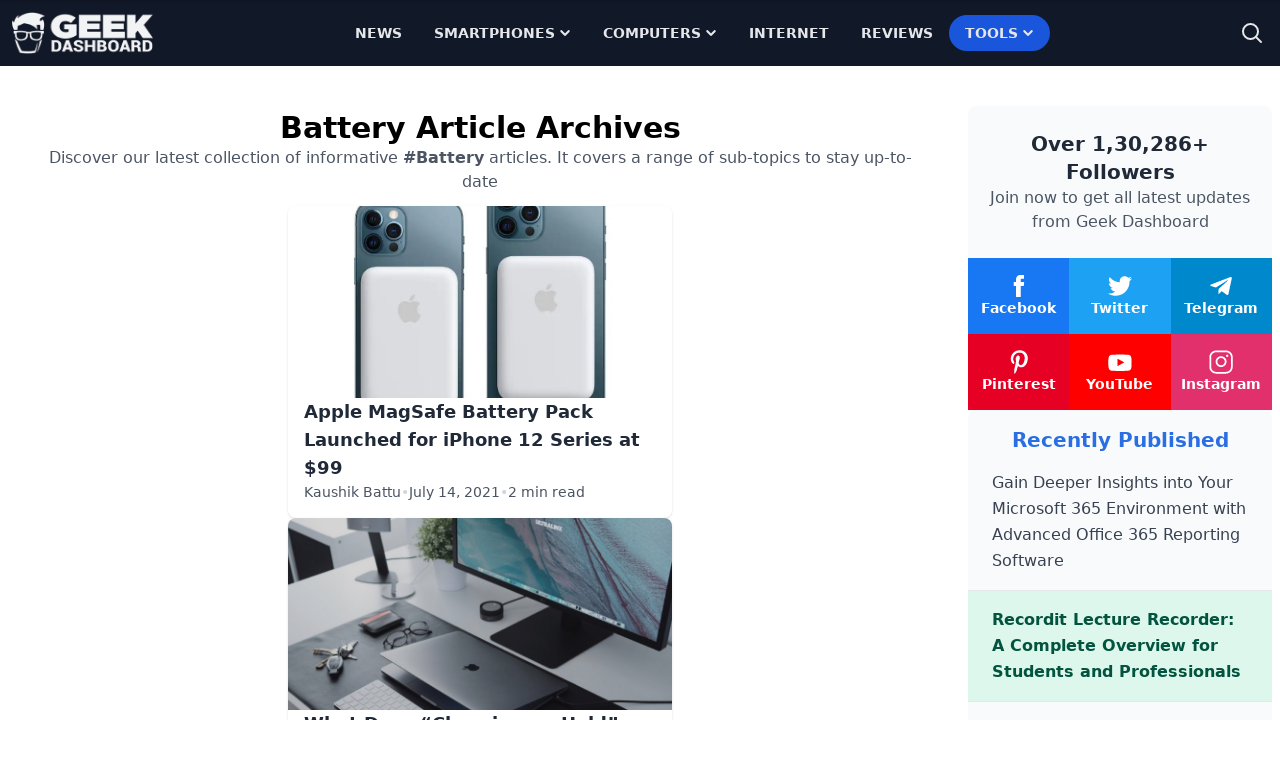

--- FILE ---
content_type: text/html
request_url: https://www.geekdashboard.com/tag/battery/
body_size: 19493
content:
<!DOCTYPE html>
<html lang="en-US">
<head >
<meta charset="UTF-8" />
<meta name="viewport" content="width=device-width, initial-scale=1" />
<meta name='robots' content='noindex, follow' />
	<style>img:is([sizes="auto" i], [sizes^="auto," i]) { contain-intrinsic-size: 3000px 1500px }</style>
	
	<title>Battery</title>
<link rel='preload' href='https://cdn.geekdashboard.com/wp-content/themes/geekdashboard/assets/images/geekdashboard_logo_white.png' as='image' imagesrcset='' imagesizes='' />

	<meta property="og:locale" content="en_US" />
	<meta property="og:type" content="article" />
	<meta property="og:title" content="Battery" />
	<meta property="og:url" content="https://www.geekdashboard.com/tag/battery/" />
	<meta property="og:site_name" content="Geek Dashboard" />
	<meta property="og:image" content="https://cdn.geekdashboard.com/wp-content/uploads/2022/02/Geek-Dashboard-Wallpaper.jpg" />
	<meta property="og:image:width" content="1500" />
	<meta property="og:image:height" content="844" />
	<meta property="og:image:type" content="image/jpeg" />
	<meta name="twitter:card" content="summary_large_image" />
	<meta name="twitter:site" content="@geekdashboard" />
	<script type="application/ld+json" class="yoast-schema-graph">{"@context":"https://schema.org","@graph":[{"@type":"CollectionPage","@id":"https://www.geekdashboard.com/tag/battery/","url":"https://www.geekdashboard.com/tag/battery/","name":"Battery","isPartOf":{"@id":"https://www.geekdashboard.com/#website"},"primaryImageOfPage":{"@id":"https://www.geekdashboard.com/tag/battery/#primaryimage"},"image":{"@id":"https://www.geekdashboard.com/tag/battery/#primaryimage"},"thumbnailUrl":"https://cdn.geekdashboard.com/wp-content/uploads/2021/07/Apple-MagSafe.jpg","breadcrumb":{"@id":"https://www.geekdashboard.com/tag/battery/#breadcrumb"},"inLanguage":"en-US"},{"@type":"ImageObject","inLanguage":"en-US","@id":"https://www.geekdashboard.com/tag/battery/#primaryimage","url":"https://cdn.geekdashboard.com/wp-content/uploads/2021/07/Apple-MagSafe.jpg","contentUrl":"https://cdn.geekdashboard.com/wp-content/uploads/2021/07/Apple-MagSafe.jpg","width":948,"height":630,"caption":"Apple MagSafe"},{"@type":"BreadcrumbList","@id":"https://www.geekdashboard.com/tag/battery/#breadcrumb","itemListElement":[{"@type":"ListItem","position":1,"name":"Home","item":"https://www.geekdashboard.com/"},{"@type":"ListItem","position":2,"name":"Battery"}]},{"@type":"WebSite","@id":"https://www.geekdashboard.com/#website","url":"https://www.geekdashboard.com/","name":"Geek Dashboard","description":"How-To&#039;s, Smartphones, News and Reviews","publisher":{"@id":"https://www.geekdashboard.com/#organization"},"potentialAction":[{"@type":"SearchAction","target":{"@type":"EntryPoint","urlTemplate":"https://www.geekdashboard.com/?s={search_term_string}"},"query-input":{"@type":"PropertyValueSpecification","valueRequired":true,"valueName":"search_term_string"}}],"inLanguage":"en-US"},{"@type":"Organization","@id":"https://www.geekdashboard.com/#organization","name":"ikva eSolutions","url":"https://www.geekdashboard.com/","logo":{"@type":"ImageObject","inLanguage":"en-US","@id":"https://www.geekdashboard.com/#/schema/logo/image/","url":"https://geekdashboard.com/wp-content/uploads/2023/04/ikva-eSolutions-Logo.png","contentUrl":"https://geekdashboard.com/wp-content/uploads/2023/04/ikva-eSolutions-Logo.png","width":1024,"height":1024,"caption":"ikva eSolutions"},"image":{"@id":"https://www.geekdashboard.com/#/schema/logo/image/"},"sameAs":["https://www.facebook.com/geekdashboard.offiical","https://x.com/geekdashboard","https://www.instagram.com/geekdashboard.official/","https://www.linkedin.com/company/geek-dashboard","https://www.pinterest.com/amarilindra/geek-dashboard/","https://www.youtube.com/geekdashboard"]}]}</script>


<link rel="alternate" type="application/rss+xml" title="Geek Dashboard &raquo; Feed" href="https://www.geekdashboard.com/feed/" />
<link rel="alternate" type="application/rss+xml" title="Geek Dashboard &raquo; Comments Feed" href="https://www.geekdashboard.com/comments/feed/" />
<link rel="alternate" type="application/rss+xml" title="Geek Dashboard &raquo; Battery Tag Feed" href="https://www.geekdashboard.com/tag/battery/feed/" />
<style class='flying-press-used-css' original-href='https://cdn.geekdashboard.com/wp-content/cache/flying-press/3a41890c17f6.style.css'></style>
<link rel='stylesheet' id='geek-dashboard-css' href='https://cdn.geekdashboard.com/wp-content/cache/flying-press/3a41890c17f6.style.css' type='text/css' media="print"  onload="this.onload=null;this.rel='stylesheet';this.media='all';"/>
<style id='classic-theme-styles-inline-css' type='text/css'>/*! This file is auto-generated */
.wp-block-button__link{color:#fff;background-color:#32373c;border-radius:9999px;box-shadow:none;text-decoration:none;padding:calc(.667em + 2px) calc(1.333em + 2px);font-size:1.125em}.wp-block-file__button{background:#32373c;color:#fff;text-decoration:none}</style>
<style class='flying-press-used-css' original-href='https://cdn.geekdashboard.com/wp-content/cache/flying-press/bb45dba15b8c.styles.css'>/*! tailwindcss v3.2.1 | MIT License | https://tailwindcss.com*/*,:after,:before{box-sizing:border-box;border:0 solid #e5e7eb}:after,:before{--tw-content:""}html{line-height:1.5;-webkit-text-size-adjust:100%;-moz-tab-size:4;-o-tab-size:4;tab-size:4;font-family:ui-sans-serif,system-ui,-apple-system,BlinkMacSystemFont,Segoe UI,Roboto,Helvetica Neue,Arial,Noto Sans,sans-serif,Apple Color Emoji,Segoe UI Emoji,Segoe UI Symbol,Noto Color Emoji}body{margin:0;line-height:inherit}h1,h2,h3,h4,h5,h6{font-size:inherit;font-weight:inherit}a{color:inherit;text-decoration:inherit}button,input,optgroup,select,textarea{font-family:inherit;font-size:100%;font-weight:inherit;line-height:inherit;color:inherit;margin:0;padding:0}button,select{text-transform:none}[type=button],[type=reset],[type=submit],button{-webkit-appearance:button;background-color:initial;background-image:none}:-moz-focusring{outline:auto}:-moz-ui-invalid{box-shadow:none}::-webkit-inner-spin-button,::-webkit-outer-spin-button{height:auto}[type=search]{-webkit-appearance:textfield;outline-offset:-2px}::-webkit-search-decoration{-webkit-appearance:none}::-webkit-file-upload-button{-webkit-appearance:button;font:inherit}blockquote,dd,dl,figure,h1,h2,h3,h4,h5,h6,hr,p,pre{margin:0}menu,ol,ul{list-style:none;margin:0;padding:0}input::-moz-placeholder,textarea::-moz-placeholder{opacity:1;color:#9ca3af}input::placeholder,textarea::placeholder{opacity:1;color:#9ca3af}[role=button],button{cursor:pointer}:disabled{cursor:default}audio,canvas,embed,iframe,img,object,svg,video{display:block;vertical-align:middle}img,video{max-width:100%;height:auto}[multiple],[type=date],[type=datetime-local],[type=email],[type=month],[type=number],[type=password],[type=search],[type=tel],[type=text],[type=time],[type=url],[type=week],select,textarea{-webkit-appearance:none;-moz-appearance:none;appearance:none;background-color:#fff;border-color:#6b7280;border-width:1px;border-radius:0;padding:.5rem .75rem;font-size:1rem;line-height:1.5rem;--tw-shadow:0 0 #0000}[multiple]:focus,[type=date]:focus,[type=datetime-local]:focus,[type=email]:focus,[type=month]:focus,[type=number]:focus,[type=password]:focus,[type=search]:focus,[type=tel]:focus,[type=text]:focus,[type=time]:focus,[type=url]:focus,[type=week]:focus,select:focus,textarea:focus{outline:2px solid #0000;outline-offset:2px;--tw-ring-inset:var(--tw-empty,/*!*/ /*!*/);--tw-ring-offset-width:0px;--tw-ring-offset-color:#fff;--tw-ring-color:#1c64f2;--tw-ring-offset-shadow:var(--tw-ring-inset) 0 0 0 var(--tw-ring-offset-width) var(--tw-ring-offset-color);--tw-ring-shadow:var(--tw-ring-inset) 0 0 0 calc(1px + var(--tw-ring-offset-width)) var(--tw-ring-color);box-shadow:var(--tw-ring-offset-shadow),var(--tw-ring-shadow),var(--tw-shadow);border-color:#1c64f2}input::-moz-placeholder,textarea::-moz-placeholder{color:#6b7280;opacity:1}input::placeholder,textarea::placeholder{color:#6b7280;opacity:1}::-webkit-datetime-edit-fields-wrapper{padding:0}::-webkit-date-and-time-value{min-height:1.5em}[type=checkbox],[type=radio]{-webkit-appearance:none;-moz-appearance:none;appearance:none;padding:0;-webkit-print-color-adjust:exact;print-color-adjust:exact;display:inline-block;vertical-align:middle;background-origin:border-box;-webkit-user-select:none;-moz-user-select:none;user-select:none;flex-shrink:0;height:1rem;width:1rem;color:#1c64f2;background-color:#fff;border-color:#6b7280;border-width:1px;--tw-shadow:0 0 #0000}[type=checkbox]{border-radius:0}[type=radio]{border-radius:100%}[type=checkbox]:focus,[type=radio]:focus{outline:2px solid #0000;outline-offset:2px;--tw-ring-inset:var(--tw-empty,/*!*/ /*!*/);--tw-ring-offset-width:2px;--tw-ring-offset-color:#fff;--tw-ring-color:#1c64f2;--tw-ring-offset-shadow:var(--tw-ring-inset) 0 0 0 var(--tw-ring-offset-width) var(--tw-ring-offset-color);--tw-ring-shadow:var(--tw-ring-inset) 0 0 0 calc(2px + var(--tw-ring-offset-width)) var(--tw-ring-color);box-shadow:var(--tw-ring-offset-shadow),var(--tw-ring-shadow),var(--tw-shadow)}.dark [type=checkbox]:checked,.dark [type=radio]:checked,[type=checkbox]:checked,[type=radio]:checked{border-color:#0000;background-color:currentColor;background-size:100% 100%;background-position:50%;background-repeat:no-repeat}[type=checkbox]:checked{background-image:url("data:image/svg+xml;charset=utf-8,%3Csvg viewBox='0 0 16 16' fill='%23fff' xmlns='http://www.w3.org/2000/svg'%3E%3Cpath d='M12.207 4.793a1 1 0 0 1 0 1.414l-5 5a1 1 0 0 1-1.414 0l-2-2a1 1 0 0 1 1.414-1.414L6.5 9.086l4.293-4.293a1 1 0 0 1 1.414 0z'/%3E%3C/svg%3E")}[type=radio]:checked{background-image:url("data:image/svg+xml;charset=utf-8,%3Csvg viewBox='0 0 16 16' fill='%23fff' xmlns='http://www.w3.org/2000/svg'%3E%3Ccircle cx='8' cy='8' r='3'/%3E%3C/svg%3E")}[type=checkbox]:indeterminate{background-image:url("data:image/svg+xml;charset=utf-8,%3Csvg xmlns='http://www.w3.org/2000/svg' fill='none' viewBox='0 0 16 16'%3E%3Cpath stroke='%23fff' stroke-linecap='round' stroke-linejoin='round' stroke-width='2' d='M4 8h8'/%3E%3C/svg%3E");background-size:100% 100%;background-position:50%;background-repeat:no-repeat}[type=checkbox]:indeterminate,[type=checkbox]:indeterminate:focus,[type=checkbox]:indeterminate:hover{border-color:#0000;background-color:currentColor}[type=file]{background:unset;border-color:inherit;border-width:0;border-radius:0;padding:0;font-size:unset;line-height:inherit}[type=file]:focus{outline:1px auto inherit}input[type=file]::file-selector-button{color:#fff;background:#1f2937;border:0;font-weight:500;font-size:.875rem;cursor:pointer;padding:.625rem 1rem .625rem 2rem;margin-inline-start:-1rem;margin-inline-end:1rem}input[type=file]::file-selector-button:hover{background:#374151}input[type=range]::-webkit-slider-thumb{height:1.25rem;width:1.25rem;background:#1c64f2;border-radius:9999px;border:0;appearance:none;-moz-appearance:none;-webkit-appearance:none;cursor:pointer}input[type=range]:disabled::-webkit-slider-thumb{background:#9ca3af}input[type=range]:focus::-webkit-slider-thumb{outline:2px solid #0000;outline-offset:2px;--tw-ring-offset-shadow:var(--tw-ring-inset) 0 0 0 var(--tw-ring-offset-width) var(--tw-ring-offset-color);--tw-ring-shadow:var(--tw-ring-inset) 0 0 0 calc(4px + var(--tw-ring-offset-width)) var(--tw-ring-color);box-shadow:var(--tw-ring-offset-shadow),var(--tw-ring-shadow),var(--tw-shadow,0 0 #0000);--tw-ring-opacity:1px;--tw-ring-color:rgb(164 202 254/var(--tw-ring-opacity))}input[type=range]::-moz-range-thumb{height:1.25rem;width:1.25rem;background:#1c64f2;border-radius:9999px;border:0;appearance:none;-moz-appearance:none;-webkit-appearance:none;cursor:pointer}input[type=range]:disabled::-moz-range-thumb{background:#9ca3af}input[type=range]::-moz-range-progress{background:#3f83f8}input[type=range]::-ms-fill-lower{background:#3f83f8}[role=tooltip]>[data-popper-arrow]:before{border-style:solid;border-color:#e5e7eb}[role=tooltip]>[data-popper-arrow]:after{border-style:solid;border-color:#e5e7eb}.site-inner .content-sidebar-wrap{margin-left:auto;margin-right:auto;display:flex;max-width:1280px;flex-direction:column;align-items:flex-start;justify-content:space-evenly;gap:1rem}@media (min-width:1024px){.site-inner .content-sidebar-wrap{flex-direction:row}}.content-sidebar-wrap .content{width:100%;padding:2rem 1.25rem}@media (min-width:1024px){.content-sidebar-wrap .content{width:75%}}.content-sidebar-wrap .sidebar{display:flex;width:100%;flex-direction:column;gap:2rem;padding:2.5rem .5rem 2rem}@media (min-width:1024px){.content-sidebar-wrap .sidebar{width:25%}}*,:after,:before{--tw-border-spacing-x:0;--tw-border-spacing-y:0;--tw-translate-x:0;--tw-translate-y:0;--tw-rotate:0;--tw-skew-x:0;--tw-skew-y:0;--tw-scale-x:1;--tw-scale-y:1;--tw-pan-x:;--tw-pan-y:;--tw-pinch-zoom:;--tw-scroll-snap-strictness:proximity;--tw-ordinal:;--tw-slashed-zero:;--tw-numeric-figure:;--tw-numeric-spacing:;--tw-numeric-fraction:;--tw-ring-inset:;--tw-ring-offset-width:0px;--tw-ring-offset-color:#fff;--tw-ring-color:#3f83f880;--tw-ring-offset-shadow:0 0 #0000;--tw-ring-shadow:0 0 #0000;--tw-shadow:0 0 #0000;--tw-shadow-colored:0 0 #0000;--tw-blur:;--tw-brightness:;--tw-contrast:;--tw-grayscale:;--tw-hue-rotate:;--tw-invert:;--tw-saturate:;--tw-sepia:;--tw-drop-shadow:;--tw-backdrop-blur:;--tw-backdrop-brightness:;--tw-backdrop-contrast:;--tw-backdrop-grayscale:;--tw-backdrop-hue-rotate:;--tw-backdrop-invert:;--tw-backdrop-opacity:;--tw-backdrop-saturate:;--tw-backdrop-sepia:}::backdrop{--tw-border-spacing-x:0;--tw-border-spacing-y:0;--tw-translate-x:0;--tw-translate-y:0;--tw-rotate:0;--tw-skew-x:0;--tw-skew-y:0;--tw-scale-x:1;--tw-scale-y:1;--tw-pan-x:;--tw-pan-y:;--tw-pinch-zoom:;--tw-scroll-snap-strictness:proximity;--tw-ordinal:;--tw-slashed-zero:;--tw-numeric-figure:;--tw-numeric-spacing:;--tw-numeric-fraction:;--tw-ring-inset:;--tw-ring-offset-width:0px;--tw-ring-offset-color:#fff;--tw-ring-color:#3f83f880;--tw-ring-offset-shadow:0 0 #0000;--tw-ring-shadow:0 0 #0000;--tw-shadow:0 0 #0000;--tw-shadow-colored:0 0 #0000;--tw-blur:;--tw-brightness:;--tw-contrast:;--tw-grayscale:;--tw-hue-rotate:;--tw-invert:;--tw-saturate:;--tw-sepia:;--tw-drop-shadow:;--tw-backdrop-blur:;--tw-backdrop-brightness:;--tw-backdrop-contrast:;--tw-backdrop-grayscale:;--tw-backdrop-hue-rotate:;--tw-backdrop-invert:;--tw-backdrop-opacity:;--tw-backdrop-saturate:;--tw-backdrop-sepia:}.container{width:100%}.\!container{width:100%!important}@media (min-width:640px){.container{max-width:640px}.\!container{max-width:640px!important}}@media (min-width:768px){.container{max-width:768px}.\!container{max-width:768px!important}}@media (min-width:1024px){.container{max-width:1024px}.\!container{max-width:1024px!important}}@media (min-width:1280px){.container{max-width:1280px}.\!container{max-width:1280px!important}}@media (min-width:1536px){.container{max-width:1536px}.\!container{max-width:1536px!important}}.gd-typography :where(ul ul,ul ol,ol ul,ol ol):not(:where([class~=not-gd-typography] *)){margin-top:.75em;margin-bottom:.75em}*{word-break:break-word!important}#scroll-progress{width:0;z-index:200}.content .entry-header .entry-meta a{border-radius:9999px;text-decoration-line:none;transition-property:all;transition-timing-function:cubic-bezier(.4,0,.2,1);transition-duration:.3s;animation-duration:.3s}.content .entry-header .entry-meta a:hover{--tw-bg-opacity:1;background-color:rgb(235 245 255/var(--tw-bg-opacity));padding:.25rem .75rem}.archive .content-sidebar-wrap .content:not(:has(.ikva-infinite-posts)),.archive .content-sidebar-wrap .content>.ikva-infinite-posts,.blog .content-sidebar-wrap .content:not(:has(.ikva-infinite-posts)),.blog .content-sidebar-wrap .content>.ikva-infinite-posts,.search-results .content-sidebar-wrap .content:not(:has(.ikva-infinite-posts)),.search-results .content-sidebar-wrap .content>.ikva-infinite-posts{display:grid;align-items:center;justify-content:center;gap:1rem}@media (min-width:768px){.archive .content-sidebar-wrap .content:not(:has(.ikva-infinite-posts)),.archive .content-sidebar-wrap .content>.ikva-infinite-posts,.blog .content-sidebar-wrap .content:not(:has(.ikva-infinite-posts)),.blog .content-sidebar-wrap .content>.ikva-infinite-posts,.search-results .content-sidebar-wrap .content:not(:has(.ikva-infinite-posts)),.search-results .content-sidebar-wrap .content>.ikva-infinite-posts{grid-template-columns:repeat(2,minmax(0,1fr))}}.archive .content-sidebar-wrap .content article,.blog .content-sidebar-wrap .content article,.search-results .content-sidebar-wrap .content article{margin-left:auto;margin-right:auto;display:flex;max-width:24rem;flex-direction:column;gap:.75rem;border-radius:.5rem;--tw-bg-opacity:1;background-color:rgb(255 255 255/var(--tw-bg-opacity));padding-bottom:1rem;--tw-shadow:0 1px 3px 0 #0000001a,0 1px 2px -1px #0000001a;--tw-shadow-colored:0 1px 3px 0 var(--tw-shadow-color),0 1px 2px -1px var(--tw-shadow-color);box-shadow:var(--tw-ring-offset-shadow,0 0 #0000),var(--tw-ring-shadow,0 0 #0000),var(--tw-shadow)}.archive .content-sidebar-wrap .content article .entry-content,.blog .content-sidebar-wrap .content article .entry-content,.search-results .content-sidebar-wrap .content article .entry-content{order:1}.archive .content-sidebar-wrap .content article .entry-header,.blog .content-sidebar-wrap .content article .entry-header,.search-results .content-sidebar-wrap .content article .entry-header{order:2;padding-left:1rem;padding-right:1rem}.archive .content-sidebar-wrap .content article .entry-footer,.blog .content-sidebar-wrap .content article .entry-footer,.search-results .content-sidebar-wrap .content article .entry-footer{order:3;padding-left:1rem;padding-right:1rem}.archive .content-sidebar-wrap .content article .entry-content img,.blog .content-sidebar-wrap .content article .entry-content img,.search-results .content-sidebar-wrap .content article .entry-content img{height:12rem;width:100%;border-top-left-radius:.5rem;border-top-right-radius:.5rem;-o-object-fit:cover;object-fit:cover}.archive .content-sidebar-wrap .content article .entry-header .entry-title .entry-title-link,.blog .content-sidebar-wrap .content article .entry-header .entry-title .entry-title-link,.search-results .content-sidebar-wrap .content article .entry-header .entry-title .entry-title-link{font-size:1.125rem;line-height:1.75rem;font-weight:600;--tw-text-opacity:1;color:rgb(31 41 55/var(--tw-text-opacity));transition-property:all;transition-timing-function:cubic-bezier(.4,0,.2,1);transition-duration:.3s;animation-duration:.3s}.archive .content-sidebar-wrap .content article .entry-header .entry-title .entry-title-link:hover,.blog .content-sidebar-wrap .content article .entry-header .entry-title .entry-title-link:hover,.search-results .content-sidebar-wrap .content article .entry-header .entry-title .entry-title-link:hover{--tw-text-opacity:1;color:rgb(42 110 227/var(--tw-text-opacity))}.archive-description{display:flex;flex-direction:column;gap:1rem;padding:.75rem 1rem}@media (min-width:768px){.archive-description{grid-column:span 2/span 2}}.archive-description .archive-title{text-align:center;font-size:1.875rem;line-height:2.25rem;font-weight:700}.archive-description p{text-align:center;font-size:1rem;line-height:1.5rem;--tw-text-opacity:1;color:rgb(75 85 99/var(--tw-text-opacity))}@media (min-width:768px){.pagination{grid-column:span 2/span 2}}.site-header{--tw-bg-opacity:1;background-color:rgb(17 24 39/var(--tw-bg-opacity));padding-top:.5rem;padding-bottom:.5rem}.site-footer{display:flex;flex-direction:column;row-gap:1.5rem;--tw-bg-opacity:1;background-color:rgb(17 24 39/var(--tw-bg-opacity));padding:1rem .5rem}.site-footer>p{width:100%}@media (min-width:640px){.site-footer>p{max-width:640px}}@media (min-width:768px){.site-footer>p{max-width:768px}}@media (min-width:1024px){.site-footer>p{max-width:1024px}}@media (min-width:1280px){.site-footer>p{max-width:1280px}}@media (min-width:1536px){.site-footer>p{max-width:1536px}}.site-footer>p{margin-left:auto;margin-right:auto;padding:2rem .5rem;text-align:center;--tw-text-opacity:1;color:rgb(107 114 128/var(--tw-text-opacity))}.sr-only{position:absolute;width:1px;height:1px;padding:0;margin:-1px;overflow:hidden;clip:rect(0,0,0,0);white-space:nowrap;border-width:0}.pointer-events-none{pointer-events:none}.fixed{position:fixed}.absolute{position:absolute}.relative{position:relative}.inset-0,.inset-y-0{top:0;bottom:0}.top-0{top:0}.left-0{left:0}.right-0{right:0}.bottom-0{bottom:0}.top-5{top:1.25rem}.right-5{right:1.25rem}.-right-1{right:-.25rem}.z-50{z-index:50}.order-2{order:2}.order-1{order:1}.order-3{order:3}.mx-auto{margin-left:auto;margin-right:auto}.ml-1{margin-left:.25rem}.mr-3{margin-right:.75rem}.ml-3{margin-left:.75rem}.ml-auto{margin-left:auto}.block{display:block}.flex{display:flex}.inline-flex{display:inline-flex}.grid{display:grid}.hidden{display:none}.h-3{height:.75rem}.h-auto{height:auto}.h-5{height:1.25rem}.h-6{height:1.5rem}.h-1{height:.25rem}.h-\[50px\]{height:50px}.h-screen{height:100vh}.h-full{height:100%}.h-12{height:3rem}.h-10{height:2.5rem}.w-3{width:.75rem}.w-full{width:100%}.w-5{width:1.25rem}.w-1\/3{width:33.333333%}.w-6{width:1.5rem}.w-24{width:6rem}.w-auto{width:auto}.w-max{width:-moz-max-content;width:max-content}.w-12{width:3rem}.w-10{width:2.5rem}.max-w-\[800px\]{max-width:800px}.flex-1{flex:1 1 0%}.flex-auto{flex:1 1 auto}.flex-shrink-0{flex-shrink:0}.flex-shrink{flex-shrink:1}.-translate-y-full{--tw-translate-y:-100%}.-translate-x-1\/2,.-translate-y-full{transform:translate(var(--tw-translate-x),var(--tw-translate-y)) rotate(var(--tw-rotate)) skewX(var(--tw-skew-x)) skewY(var(--tw-skew-y)) scaleX(var(--tw-scale-x)) scaleY(var(--tw-scale-y))}.rotate-180,.transform{transform:translate(var(--tw-translate-x),var(--tw-translate-y)) rotate(var(--tw-rotate)) skewX(var(--tw-skew-x)) skewY(var(--tw-skew-y)) scaleX(var(--tw-scale-x)) scaleY(var(--tw-scale-y))}@keyframes bounce{0%,to{transform:translateY(-25%);animation-timing-function:cubic-bezier(.8,0,1,1)}50%{transform:none;animation-timing-function:cubic-bezier(0,0,.2,1)}}@keyframes ping{75%,to{transform:scale(2);opacity:0}}@keyframes spin{to{transform:rotate(1turn)}}@keyframes pulse{50%{opacity:.5}}.grid-cols-2{grid-template-columns:repeat(2,minmax(0,1fr))}.flex-row{flex-direction:row}.flex-col{flex-direction:column}.flex-wrap{flex-wrap:wrap}.flex-nowrap{flex-wrap:nowrap}.items-center{align-items:center}.justify-start{justify-content:flex-start}.justify-center{justify-content:center}.justify-between{justify-content:space-between}.gap-1{gap:.25rem}.gap-6{gap:1.5rem}.gap-2{gap:.5rem}.gap-3{gap:.75rem}.gap-5{gap:1.25rem}.gap-16{gap:4rem}.gap-4{gap:1rem}.divide-y>:not([hidden])~:not([hidden]){--tw-divide-y-reverse:0;border-top-width:calc(1px*(1 - var(--tw-divide-y-reverse)));border-bottom-width:calc(1px*var(--tw-divide-y-reverse))}.divide-gray-200>:not([hidden])~:not([hidden]){--tw-divide-opacity:1;border-color:rgb(229 231 235/var(--tw-divide-opacity))}.truncate,.whitespace-nowrap{white-space:nowrap}.rounded-lg{border-radius:.5rem}.rounded-full{border-radius:9999px}.rounded-xl{border-radius:.75rem}.rounded-t-lg{border-top-left-radius:.5rem;border-top-right-radius:.5rem}.rounded-b-lg{border-bottom-right-radius:.5rem;border-bottom-left-radius:.5rem}.rounded-tr-lg{border-top-right-radius:.5rem}.rounded-br-lg{border-bottom-right-radius:.5rem}.border-0{border-width:0}.bg-secondary{--tw-bg-opacity:1;background-color:rgb(42 110 227/var(--tw-bg-opacity))}.bg-gray-50{--tw-bg-opacity:1;background-color:rgb(249 250 251/var(--tw-bg-opacity))}.bg-blue-50{--tw-bg-opacity:1;background-color:rgb(235 245 255/var(--tw-bg-opacity))}.bg-gray-800{--tw-bg-opacity:1;background-color:rgb(31 41 55/var(--tw-bg-opacity))}.bg-gray-900{--tw-bg-opacity:1;background-color:rgb(17 24 39/var(--tw-bg-opacity))}.bg-gray-900\/90{background-color:#111827e6}.bg-transparent{background-color:initial}.bg-green-100{--tw-bg-opacity:1;background-color:rgb(222 247 236/var(--tw-bg-opacity))}.fill-white{fill:#fff}.p-1{padding:.25rem}.p-2{padding:.5rem}.px-6{padding-left:1.5rem;padding-right:1.5rem}.py-4{padding-top:1rem;padding-bottom:1rem}.py-3{padding-top:.75rem;padding-bottom:.75rem}.py-2{padding-top:.5rem;padding-bottom:.5rem}.px-2{padding-left:.5rem;padding-right:.5rem}.px-4{padding-left:1rem;padding-right:1rem}.px-10{padding-left:2.5rem;padding-right:2.5rem}.py-6{padding-top:1.5rem;padding-bottom:1.5rem}.py-8{padding-top:2rem;padding-bottom:2rem}.pl-3{padding-left:.75rem}.pt-4{padding-top:1rem}.text-center{text-align:center}.text-sm{font-size:.875rem;line-height:1.25rem}.text-2xl{font-size:1.5rem;line-height:2rem}.text-3xl{font-size:1.875rem;line-height:2.25rem}.text-base{font-size:1rem;line-height:1.5rem}.text-lg,.text-xl{line-height:1.75rem}.text-xl{font-size:1.25rem}.font-bold{font-weight:700}.font-medium{font-weight:500}.font-semibold{font-weight:600}.uppercase{text-transform:uppercase}.leading-relaxed{line-height:1.625}.text-gray-500{--tw-text-opacity:1;color:rgb(107 114 128/var(--tw-text-opacity))}.text-gray-900{--tw-text-opacity:1;color:rgb(17 24 39/var(--tw-text-opacity))}.text-gray-600{--tw-text-opacity:1;color:rgb(75 85 99/var(--tw-text-opacity))}.text-gray-800{--tw-text-opacity:1;color:rgb(31 41 55/var(--tw-text-opacity))}.text-white{--tw-text-opacity:1;color:rgb(255 255 255/var(--tw-text-opacity))}.text-secondary{--tw-text-opacity:1;color:rgb(42 110 227/var(--tw-text-opacity))}.text-gray-700{--tw-text-opacity:1;color:rgb(55 65 81/var(--tw-text-opacity))}.text-gray-300{--tw-text-opacity:1;color:rgb(209 213 219/var(--tw-text-opacity))}.text-gray-400{--tw-text-opacity:1;color:rgb(156 163 175/var(--tw-text-opacity))}.text-gray-100{--tw-text-opacity:1;color:rgb(243 244 246/var(--tw-text-opacity))}.text-neutral-700{--tw-text-opacity:1;color:rgb(64 64 64/var(--tw-text-opacity))}.text-gray-200{--tw-text-opacity:1;color:rgb(229 231 235/var(--tw-text-opacity))}.text-blue-200{--tw-text-opacity:1;color:rgb(195 221 253/var(--tw-text-opacity))}.text-blue-100{--tw-text-opacity:1;color:rgb(225 239 254/var(--tw-text-opacity))}.text-green-800{--tw-text-opacity:1;color:rgb(3 84 63/var(--tw-text-opacity))}.opacity-95{opacity:.95}.shadow,.shadow-sm{box-shadow:var(--tw-ring-offset-shadow,0 0 #0000),var(--tw-ring-shadow,0 0 #0000),var(--tw-shadow)}.shadow{--tw-shadow:0 1px 3px 0 #0000001a,0 1px 2px -1px #0000001a;--tw-shadow-colored:0 1px 3px 0 var(--tw-shadow-color),0 1px 2px -1px var(--tw-shadow-color)}.transition-all{transition-property:all;transition-timing-function:cubic-bezier(.4,0,.2,1);transition-duration:.15s}.duration-300{transition-duration:.3s}@keyframes enter{0%{opacity:var(--tw-enter-opacity,1);transform:translate3d(var(--tw-enter-translate-x,0),var(--tw-enter-translate-y,0),0) scale3d(var(--tw-enter-scale,1),var(--tw-enter-scale,1),var(--tw-enter-scale,1)) rotate(var(--tw-enter-rotate,0))}}@keyframes exit{to{opacity:var(--tw-exit-opacity,1);transform:translate3d(var(--tw-exit-translate-x,0),var(--tw-exit-translate-y,0),0) scale3d(var(--tw-exit-scale,1),var(--tw-exit-scale,1),var(--tw-exit-scale,1)) rotate(var(--tw-exit-rotate,0))}}.animate-in{animation-name:enter;animation-duration:.15s;--tw-enter-opacity:initial;--tw-enter-scale:initial;--tw-enter-rotate:initial;--tw-enter-translate-x:initial;--tw-enter-translate-y:initial}.slide-in-from-left{--tw-enter-translate-x:-100%}.duration-300{animation-duration:.3s}@media (min-width:768px){.gd_ad_max_width{max-width:468px}}@media (min-width:1024px){.gd_ad_max_width{max-width:768px}}@media (min-width:1280px){.gd_ad_max_width{max-width:992px}}#toc_container,.uagb-toc__wrap{margin-top:2rem!important;margin-bottom:2rem!important;border-radius:.25rem;background-color:#f9fafbcc;padding:.5rem 1rem!important}@media (min-width:1024px){#toc_container,.uagb-toc__wrap{width:75%!important}}#toc_container .toc_list{list-style-position:inside;list-style-type:none;padding-left:0;padding-right:0}#toc_container .toc_list li,.uagb-toc__list li{margin-top:.375rem;margin-bottom:.375rem;list-style-type:none}#toc_container a,.uagb-toc__list li a{font-weight:400;--tw-text-opacity:1!important;color:rgb(55 65 81/var(--tw-text-opacity))!important;text-decoration-line:none!important;transition-property:all;transition-timing-function:cubic-bezier(.4,0,.2,1);transition-duration:.3s;animation-duration:.3s}#toc_container a:hover,.uagb-toc__list li a:hover{--tw-text-opacity:1!important;color:rgb(42 110 227/var(--tw-text-opacity))!important}@keyframes updown{0%,to{transform:translateY(0)}50%{transform:translateY(-10px)}}.hover\:bg-primary:hover{--tw-bg-opacity:1;background-color:rgb(62 130 247/var(--tw-bg-opacity))}.hover\:bg-gray-700:hover{--tw-bg-opacity:1;background-color:rgb(55 65 81/var(--tw-bg-opacity))}.hover\:bg-blue-100:hover{--tw-bg-opacity:1;background-color:rgb(225 239 254/var(--tw-bg-opacity))}.hover\:bg-green-200:hover{--tw-bg-opacity:1;background-color:rgb(188 240 218/var(--tw-bg-opacity))}.hover\:text-secondary:hover{--tw-text-opacity:1;color:rgb(42 110 227/var(--tw-text-opacity))}.hover\:text-gray-100:hover{--tw-text-opacity:1;color:rgb(243 244 246/var(--tw-text-opacity))}.hover\:text-gray-300:hover{--tw-text-opacity:1;color:rgb(209 213 219/var(--tw-text-opacity))}.hover\:text-gray-900:hover{--tw-text-opacity:1;color:rgb(17 24 39/var(--tw-text-opacity))}.hover\:text-green-900:hover{--tw-text-opacity:1;color:rgb(1 71 55/var(--tw-text-opacity))}.hover\:opacity-90:hover{opacity:.9}.focus\:ring-0:focus,.focus\:ring-4:focus{box-shadow:var(--tw-ring-offset-shadow),var(--tw-ring-shadow),var(--tw-shadow,0 0 #0000)}.focus\:ring-0:focus{--tw-ring-offset-shadow:var(--tw-ring-inset) 0 0 0 var(--tw-ring-offset-width) var(--tw-ring-offset-color);--tw-ring-shadow:var(--tw-ring-inset) 0 0 0 calc(var(--tw-ring-offset-width)) var(--tw-ring-color)}@media (min-width:640px){.sm\:px-16{padding-left:4rem;padding-right:4rem}}@media (min-width:768px){.md\:inset-0{top:0;right:0;bottom:0;left:0}.md\:mx-auto{margin-left:auto;margin-right:auto}.md\:flex-1{flex:1 1 0%}.md\:flex-row{flex-direction:row}}@media (min-width:1024px){.lg\:invisible{visibility:hidden}.lg\:absolute{position:absolute}.lg\:relative{position:relative}.lg\:top-auto{top:auto}.lg\:left-auto{left:auto}.lg\:right-auto{right:auto}.lg\:top-full{top:100%}.lg\:order-2{order:2}.lg\:order-3{order:3}.lg\:order-1{order:1}.lg\:ml-0{margin-left:0}.lg\:flex{display:flex}.lg\:hidden{display:none}.lg\:w-auto{width:auto}.lg\:w-full{width:100%}.lg\:flex-auto{flex:1 1 auto}.lg\:flex-1{flex:1 1 0%}.lg\:animate-none{animation:none}.lg\:invisible.tooltip>.tooltip-arrow:before,.lg\:invisible[role=tooltip]>[data-popper-arrow]:after,.lg\:invisible[role=tooltip]>[data-popper-arrow]:before{visibility:hidden}.lg\:flex-row{flex-direction:row}.lg\:flex-col{flex-direction:column}.lg\:justify-center{justify-content:center}.lg\:gap-12{gap:3rem}.lg\:gap-3{gap:.75rem}.lg\:gd-typography-lg :where(ul ul,ul ol,ol ul,ol ol):not(:where([class~=not-gd-typography] *)){margin-top:.8888889em;margin-bottom:.8888889em}.lg\:rounded-none{border-radius:0}.lg\:rounded-t-lg{border-top-left-radius:.5rem;border-top-right-radius:.5rem}.lg\:rounded-b-none{border-bottom-right-radius:0;border-bottom-left-radius:0}.lg\:bg-transparent{background-color:initial}.lg\:bg-gray-700{--tw-bg-opacity:1;background-color:rgb(55 65 81/var(--tw-bg-opacity))}.lg\:bg-blue-700{--tw-bg-opacity:1;background-color:rgb(26 86 219/var(--tw-bg-opacity))}.lg\:px-5{padding-left:1.25rem;padding-right:1.25rem}.lg\:text-left{text-align:left}.lg\:opacity-0{opacity:0}.lg\:duration-100{transition-duration:.1s;animation-duration:.1s}.lg\:hover\:rounded-b-none:hover{border-bottom-right-radius:0;border-bottom-left-radius:0}.lg\:hover\:rounded-t-lg:hover{border-top-left-radius:.5rem;border-top-right-radius:.5rem}.lg\:hover\:bg-gray-800:hover{--tw-bg-opacity:1;background-color:rgb(31 41 55/var(--tw-bg-opacity))}.lg\:hover\:text-gray-200:hover{--tw-text-opacity:1;color:rgb(229 231 235/var(--tw-text-opacity))}.group\/computers:focus-within .lg\:group-focus-within\/computers\:visible,.group\/smartphones:focus-within .lg\:group-focus-within\/smartphones\:visible,.group\/tools:focus-within .lg\:group-focus-within\/tools\:visible{visibility:visible}.group\/computers:focus-within .lg\:group-focus-within\/computers\:opacity-100,.group\/smartphones:focus-within .lg\:group-focus-within\/smartphones\:opacity-100,.group\/tools:focus-within .lg\:group-focus-within\/tools\:opacity-100{opacity:1}.group\/computers:hover .lg\:group-hover\/computers\:visible,.group\/smartphones:hover .lg\:group-hover\/smartphones\:visible,.group\/tools:hover .lg\:group-hover\/tools\:visible{visibility:visible}.group\/smartphones:hover .lg\:group-hover\/smartphones\:rounded-t-lg{border-top-left-radius:.5rem;border-top-right-radius:.5rem}.group\/smartphones:hover .lg\:group-hover\/smartphones\:rounded-b-none{border-bottom-right-radius:0;border-bottom-left-radius:0}.group\/computers:hover .lg\:group-hover\/computers\:rounded-t-lg{border-top-left-radius:.5rem;border-top-right-radius:.5rem}.group\/computers:hover .lg\:group-hover\/computers\:rounded-b-none{border-bottom-right-radius:0;border-bottom-left-radius:0}.group\/tools:hover .lg\:group-hover\/tools\:rounded-t-lg{border-top-left-radius:.5rem;border-top-right-radius:.5rem}.group\/tools:hover .lg\:group-hover\/tools\:rounded-b-none{border-bottom-right-radius:0;border-bottom-left-radius:0}.group\/computers:hover .lg\:group-hover\/computers\:bg-gray-700,.group\/smartphones:hover .lg\:group-hover\/smartphones\:bg-gray-700,.group\/tools:hover .lg\:group-hover\/tools\:bg-gray-700{--tw-bg-opacity:1;background-color:rgb(55 65 81/var(--tw-bg-opacity))}.group\/computers:hover .lg\:group-hover\/computers\:opacity-100,.group\/smartphones:hover .lg\:group-hover\/smartphones\:opacity-100,.group\/tools:hover .lg\:group-hover\/tools\:opacity-100{opacity:1}}@media (min-width:1280px){.xl\:px-36{padding-left:9rem;padding-right:9rem}}</style>
<link rel='stylesheet' id='gd-styles-css' href='https://cdn.geekdashboard.com/wp-content/cache/flying-press/bb45dba15b8c.styles.css' type='text/css' media="print"  onload="this.onload=null;this.rel='stylesheet';this.media='all';"/>
<script type="text/javascript" src="https://cdn.geekdashboard.com/wp-includes/js/jquery/jquery.min.js?ver=826eb77e86b0" id="jquery-core-js" defer></script>
<link rel="https://api.w.org/" href="https://www.geekdashboard.com/wp-json/" /><link rel="alternate" title="JSON" type="application/json" href="https://www.geekdashboard.com/wp-json/wp/v2/tags/1534" /><style type="text/css">.aawp .aawp-tb__row--highlight{background-color:#256aaf;}.aawp .aawp-tb__row--highlight{color:#256aaf;}.aawp .aawp-tb__row--highlight a{color:#256aaf;}</style>
<meta property="fb:pages" content="558233237601498" />
<meta name="google-site-verification" content="iUoXEIvTXZj_UqD-Fm-7SP0Am6zOy1Vh1E9dqyVa7WQ" />
<meta name="msvalidate.01" content="F3664B459FD99DE4C5E463F72BBF60A6" />
<meta name="apple-mobile-web-app-capable" content="yes" />
<meta name="apple-mobile-web-app-status-bar-style" content="#3e82f7" />
<meta name="theme-color" content="#3e82f7" />
<link rel="icon" type="image/png" href="https://cdn.geekdashboard.com/android-chrome-192x192.png" sizes="192x192" />

<link rel="icon" href="https://cdn.geekdashboard.com/wp-content/plugins/geekdashboard-dev/assets/images/favicon.png" />
		<style>.algolia-search-highlight {
				background-color: #fffbcc;
				border-radius: 2px;
				font-style: normal;
			}</style>
		<meta name="gd-author" content="Archives" /><meta name="gd-category" content="None" />
<style id='flying-press-system-font'>body{font-family:-apple-system,system-ui,BlinkMacSystemFont,'Segoe UI',Roboto,Oxygen,Ubuntu,Cantarell,'Fira Sans','Droid Sans','Helvetica Neue',sans-serif!important;}code{font-family:Menlo,Consolas,Monaco,Liberation Mono,Lucida Console,monospace!important;}</style>
</head>
<body class="archive tag tag-battery tag-1534 wp-theme-genesis wp-child-theme-geekdashboard aawp-custom header-image header-full-width content-sidebar genesis-breadcrumbs-hidden"><div class="site-container"><header class="site-header">
    <div class="container flex items-center justify-between mx-auto px-2">

        <!-- Logo -->
        <a class="flex items-center order-2 lg:order-1" href="https://www.geekdashboard.com/" data-wpel-link="internal">
            <img src="https://cdn.geekdashboard.com/wp-content/themes/geekdashboard/assets/images/geekdashboard_logo_white.png"
                 class="mr-3 h-[50px] w-auto p-1 opacity-95"
                 alt="Geek Dashboard Home" width="300" height="98" loading="eager" fetchpriority="high" decoding="async"/>
        </a>

        <div id="gd-primary-nav-modal"
             class="
                absolute lg:relative
                hidden lg:flex lg:flex-auto lg:justify-center
                top-0 left-0 right-0 bottom-0 lg:top-auto lg:left-auto lg:right-auto
                z-50
                w-full lg:w-auto
                order-1 lg:order-2
                bg-gray-900 lg:bg-transparent
                animate-in slide-in-from-left lg:animate-none">

            <nav id="gd-primary-nav" class="uppercase text-sm font-semibold">
                <ul class="flex flex-col lg:flex-row text-neutral-700 gap-2 lg:gap-3">
                    <li>
                        <a href="https://www.geekdashboard.com/category/news/" aria-label="News" class="block text-gray-200 hover:text-gray-300 hover:bg-gray-700 transition-all duration-300 px-4 py-2 rounded-full" data-wpel-link="internal">News</a>
                    </li>

                    <li class="group/smartphones relative">
                        <a href="https://www.geekdashboard.com/category/mobiles/" class="flex items-center block text-gray-200 hover:text-gray-300 hover:bg-gray-700 transition-all duration-300 px-4 py-2 rounded-full lg:rounded-t-lg lg:rounded-b-none lg:group-hover/smartphones:bg-gray-700 lg:hover:rounded-b-none lg:hover:rounded-t-lg lg:group-hover/smartphones:rounded-t-lg lg:group-hover/smartphones:rounded-b-none" aria-label="Smartphones" data-wpel-link="internal">Smartphones
                            <svg xmlns="http://www.w3.org/2000/svg" fill="none" viewBox="0 0 24 24" stroke-width="4"
                                 stroke="currentColor" class="w-3 h-3 ml-1 text-gray-200 hidden lg:flex">
                                <path stroke-linecap="round" stroke-linejoin="round" d="M19.5 8.25l-7.5 7.5-7.5-7.5"/>
                            </svg>
                        </a>

                        <div id="smartphones-dropdown"
                             class="z-50
                         lg:bg-gray-700 rounded-b-lg shadow w-full
                         ml-3 lg:ml-0
                         lg:invisible lg:absolute lg:top-full
                         transform transition-all duration-300
                         lg:opacity-0
                         lg:group-hover/smartphones:visible
                         lg:group-hover/smartphones:opacity-100
                         lg:group-focus-within/smartphones:visible
                         lg:group-focus-within/smartphones:opacity-100">
                            <ul class="py-2 text-gray-200"
                                aria-labelledby="smartphones-dropdown">
                                <li>
                                    <a href="https://www.geekdashboard.com/tag/android/" aria-label="Android" class="block px-4 py-2 hover:text-gray-300 lg:hover:text-gray-200 hover:bg-gray-700 lg:hover:bg-gray-800 rounded-full lg:rounded-none" data-wpel-link="internal">Android</a>
                                </li>
                                <li>
                                    <a href="https://www.geekdashboard.com/tag/iphone/" aria-label="iOS" class="block px-4 py-2 hover:text-gray-300 lg:hover:text-gray-200 hover:bg-gray-700 lg:hover:bg-gray-800 rounded-full lg:rounded-none" data-wpel-link="internal">iOS</a>
                                </li>
                            </ul>
                        </div>
                    </li>

                    <li class="group/computers relative">
                        <a href="https://www.geekdashboard.com/category/pc-dashboard/" aria-label="Computers" class="flex items-center block text-gray-200 hover:text-gray-300 hover:bg-gray-700 transition-all duration-300 text-center px-4 py-2 rounded-full lg:rounded-t-lg lg:rounded-b-none lg:group-hover/computers:bg-gray-700 lg:hover:rounded-b-none lg:hover:rounded-t-lg lg:group-hover/computers:rounded-t-lg lg:group-hover/computers:rounded-b-none" data-wpel-link="internal">Computers
                            <svg xmlns="http://www.w3.org/2000/svg" fill="none" viewBox="0 0 24 24" stroke-width="4"
                                 stroke="currentColor" class="w-3 h-3 ml-1 text-gray-200 hidden lg:flex">
                                <path stroke-linecap="round" stroke-linejoin="round" d="M19.5 8.25l-7.5 7.5-7.5-7.5"/>
                            </svg>
                        </a>
                        <div id="computers-dropdown"
                             class="z-50
                         lg:bg-gray-700 rounded-b-lg shadow w-full
                         ml-3 lg:ml-0
                         lg:invisible lg:absolute lg:top-full
                         transform transition-all duration-300
                         lg:opacity-0
                         lg:group-hover/computers:visible
                         lg:group-hover/computers:opacity-100
                         lg:group-focus-within/computers:visible
                         lg:group-focus-within/computers:opacity-100">
                            <ul class="py-2 text-gray-200"
                                aria-labelledby="computers-dropdown">
                                <li>
                                    <a href="https://www.geekdashboard.com/tag/windows/" aria-label="Windows" class="block px-4 py-2 hover:text-gray-300 lg:hover:text-gray-200 hover:bg-gray-700 lg:hover:bg-gray-800 rounded-full lg:rounded-none" data-wpel-link="internal">Windows</a>
                                </li>
                                <li>
                                    <a href="https://www.geekdashboard.com/tag/mac/" aria-label="macOS" class="block px-4 py-2 hover:text-gray-300 lg:hover:text-gray-200 hover:bg-gray-700 lg:hover:bg-gray-800 rounded-full lg:rounded-none" data-wpel-link="internal">macOS</a>
                                </li>
                            </ul>
                        </div>

                    </li>

                    <li>
                        <a href="https://www.geekdashboard.com/category/internet/" aria-label="Internet" class="block text-gray-200 hover:text-gray-300 hover:bg-gray-700 transition-all duration-300 px-4 py-2 rounded-full" data-wpel-link="internal">Internet</a>
                    </li>

                    <li>
                        <a href="https://www.geekdashboard.com/category/reviews/" aria-label="Reviews" class="block text-gray-200 hover:text-gray-300 hover:bg-gray-700 transition-all duration-300 px-4 py-2 rounded-full" data-wpel-link="internal">Reviews</a>
                    </li>

                    <li class="group/tools relative">
                        <a href="https://www.geekdashboard.com/tools/" aria-label="Free Tools" class="flex items-center block text-gray-200 hover:text-gray-300 lg:bg-blue-700 rounded-full lg:hover:rounded-b-none lg:hover:rounded-t-lg lg:group-hover/tools:rounded-t-lg lg:group-hover/tools:rounded-b-none hover:bg-gray-700 transition-all duration-300 lg:duration-100 text-center px-4 py-2 lg:group-hover/tools:bg-gray-700" data-wpel-link="internal">Tools
                            <svg xmlns="http://www.w3.org/2000/svg" fill="none" viewBox="0 0 24 24" stroke-width="4"
                                 stroke="currentColor" class="w-3 h-3 ml-1 text-gray-200 hidden lg:flex">
                                <path stroke-linecap="round" stroke-linejoin="round" d="M19.5 8.25l-7.5 7.5-7.5-7.5"/>
                            </svg>
                        </a>
                        <div id="tools-dropdown"
                             class="z-50
                         lg:bg-gray-700 rounded-b-lg rounded-tr-lg shadow w-max
                         ml-3 lg:ml-0
                         lg:invisible lg:absolute lg:top-full
                         transform transition-all duration-300
                         lg:opacity-0
                         lg:group-hover/tools:visible
                         lg:group-hover/tools:opacity-100
                         lg:group-focus-within/tools:visible
                         lg:group-focus-within/tools:opacity-100">
                            <ul class="py-2 text-gray-200"
                                aria-labelledby="tools-dropdown">
                                <li>
                                    <a href="https://www.geekdashboard.com/tools/password-generator/" aria-label="Random Password Generator" class="block px-4 py-2 hover:text-gray-300 lg:hover:text-gray-200 hover:bg-gray-700 lg:hover:bg-gray-800 rounded-full lg:rounded-none" data-wpel-link="internal">Password
                                        Generator</a>
                                </li>
                                <li>
                                    <a href="https://www.geekdashboard.com/tools/iframe-tester/" aria-label="iFrame Tester" class="block px-4 py-2 hover:text-gray-300 lg:hover:text-gray-200 hover:bg-gray-700 lg:hover:bg-gray-800 rounded-full lg:rounded-none" data-wpel-link="internal">iFrame
                                        Tester</a>
                                </li>
                            </ul>
                        </div>

                    </li>

                </ul>
            </nav>

            <!-- Hamburger Close Button -->
            <button data-modal-target="gd-primary-nav-modal" data-modal-hide="gd-primary-nav-modal"
                    class="absolute top-5 right-5 lg:hidden text-white hover:bg-gray-700 rounded-full text-sm p-2 transition-all duration-300"
                    type="button"
                    aria-label="Close Menu"
                    aria-controls="gd-primary-nav-modal"
                    aria-expanded="false">
                <span class="sr-only">Close main menu</span>
                <svg xmlns="http://www.w3.org/2000/svg" fill="none" viewBox="0 0 24 24" stroke-width="2"
                     stroke="currentColor" class="w-6 h-6 text-gray-200">
                    <path stroke-linecap="round" stroke-linejoin="round" d="M6 18L18 6M6 6l12 12"/>
                </svg>
            </button>

        </div>

        <!-- Search Modal toggle -->
        <button data-drawer-target="gd-search-drawer" data-drawer-show="gd-search-drawer" data-drawer-placement="top"
                aria-controls="gd-search-drawer" aria-label="Search"
                class="block text-white hover:bg-gray-700 rounded-full text-sm p-2 transition-all duration-300 order-3"
                type="button">
            <svg xmlns="http://www.w3.org/2000/svg" fill="none"
                 viewBox="0 0 24 24"
                 stroke-width="2"
                 stroke="currentColor"
                 class="w-6 h-6 text-gray-200">
                <path stroke-linecap="round" stroke-linejoin="round"
                      d="M21 21l-5.197-5.197m0 0A7.5 7.5 0 105.196 5.196a7.5 7.5 0 0010.607 10.607z"/>
            </svg>
        </button>

        <!-- Hamburger Menu Toggle -->
        <button data-modal-target="gd-primary-nav-modal" data-modal-toggle="gd-primary-nav-modal"
                class="block lg:hidden text-white hover:bg-gray-700 rounded-full text-sm p-2 transition-all duration-300"
                type="button"
                aria-label="Open Menu"
                aria-controls="gd-primary-nav-modal"
                aria-expanded="false">
            <span class="sr-only">Open Menu</span>
            <svg xmlns="http://www.w3.org/2000/svg"
                 class="w-6 h-6 text-gray-200"
                 aria-hidden="true"
                 fill="currentColor"
                 viewBox="0 0 20 20">
                <path fill-rule="evenodd"
                      d="M3 5a1 1 0 011-1h12a1 1 0 110 2H4a1 1 0 01-1-1zM3 10a1 1 0 011-1h12a1 1 0 110 2H4a1 1 0 01-1-1zM3 15a1 1 0 011-1h12a1 1 0 110 2H4a1 1 0 01-1-1z"
                      clip-rule="evenodd"></path>
            </svg>
        </button>

        <!-- Search modal -->
        <div id="gd-search-drawer" tabindex="-1" aria-hidden="true" aria-modal="true" aria-label="Search Modal"
             role="dialog"
             class="fixed top-0 left-0 right-0 z-50 w-full h-screen flex items-center justify-center -translate-y-full">
            <div class="relative h-auto w-full">
                <!-- Search Modal content -->
                <div class="relative bg-gray-900/90 shadow h-screen">
                    <!-- Search Modal body -->
                    <div class="container mx-auto px-2 py-3 flex flex-col gap-3 items-center justify-center h-full">
                        <span class="font-semibold text-3xl text-blue-200">Search Geek Dashboard</span>
                        <div class="flex flex-row gap-5 w-full">
                            <form method="get"
                                  action="https://www.geekdashboard.com/"
                                  class="flex-auto px-2">
                                <label for="gd-site-search"
                                       class="text-sm font-medium text-gray-900 sr-only">Search</label>
                                <div class="relative">
                                    <div class="absolute inset-y-0 left-0 flex items-center pl-3 pointer-events-none">
                                        <svg aria-hidden="true" class="w-5 h-5 text-gray-500" fill="none"
                                             stroke="currentColor" viewBox="0 0 24 24"
                                             xmlns="http://www.w3.org/2000/svg">
                                            <path stroke-linecap="round" stroke-linejoin="round" stroke-width="2"
                                                  d="M21 21l-6-6m2-5a7 7 0 11-14 0 7 7 0 0114 0z"></path>
                                        </svg>
                                    </div>
                                    <input type="search" id="gd-site-search" name="s"
                                           class="block w-full py-4 px-10 text-sm text-gray-900 rounded-lg bg-gray-50 border-0 focus:ring-0"
                                           placeholder="Search News, Tutorials, Tricks..." required>
                                    <button type="submit"
                                            class="text-white absolute -right-1 bottom-0 top-0 bg-secondary hover:bg-primary font-medium rounded-tr-lg rounded-br-lg text-sm px-4 lg:px-5 py-2">
                                        Search
                                    </button>
                                </div>
                            </form>
                            <button type="button" data-drawer-hide="gd-search-drawer" aria-controls="gd-search-drawer"
                                    class="text-gray-400 bg-transparent text-gray-200 hover:text-gray-300 hover:bg-gray-700 rounded-full text-sm p-1.5 ml-auto transition-all duration-300 flex-shrink-0">
                                <svg aria-hidden="true" class="w-6 h-6 flex-shrink-0" fill="currentColor" viewBox="0 0 20 20"
                                     xmlns="http://www.w3.org/2000/svg">
                                    <path fill-rule="evenodd"
                                          d="M4.293 4.293a1 1 0 011.414 0L10 8.586l4.293-4.293a1 1 0 111.414 1.414L11.414 10l4.293 4.293a1 1 0 01-1.414 1.414L10 11.414l-4.293 4.293a1 1 0 01-1.414-1.414L8.586 10 4.293 5.707a1 1 0 010-1.414z"
                                          clip-rule="evenodd"></path>
                                </svg>
                                <span class="sr-only">Close Search Modal</span>
                            </button>
                        </div>
                    </div>
                </div>
            </div>
        </div>

    </div>


	</header><div class="site-inner"><div class="content-sidebar-wrap"><main class="content"><div class="archive-description taxonomy-archive-description taxonomy-description"><h1 class="archive-title">Battery Article Archives</h1><p>Discover our latest collection of informative <span class="font-semibold">#Battery</span> articles. It covers a range of sub-topics to stay up-to-date</p>
</div><article class="post-66904 post type-post status-publish format-standard has-post-thumbnail category-news tag-apple tag-battery tag-iphone-12 tag-magsafe entry" aria-label="Apple MagSafe Battery Pack Launched for iPhone 12 Series at $99"><header class="entry-header"><h2 class="entry-title"><a class="entry-title-link" rel="bookmark" href="https://www.geekdashboard.com/apple-magsafe-battery-pack-launched-for-iphone-12-series-at-99/" data-wpel-link="internal">Apple MagSafe Battery Pack Launched for iPhone 12 Series at $99</a></h2>
</header><div class="entry-content"><a class="entry-image-link" href="https://www.geekdashboard.com/apple-magsafe-battery-pack-launched-for-iphone-12-series-at-99/" aria-hidden="true" tabindex="-1" data-wpel-link="internal"><img width="570" height="379" src="https://cdn.geekdashboard.com/wp-content/uploads/2021/07/Apple-MagSafe-570x379.jpg" class="alignleft post-image entry-image" alt="Apple MagSafe" decoding="async" srcset="https://cdn.geekdashboard.com/wp-content/uploads/2021/07/Apple-MagSafe-570x379.jpg 570w, https://cdn.geekdashboard.com/wp-content/uploads/2021/07/Apple-MagSafe-768x510.jpg 768w, https://cdn.geekdashboard.com/wp-content/uploads/2021/07/Apple-MagSafe.jpg 948w" sizes="auto"  loading="lazy" fetchpriority="low"/></a></div><footer class="entry-footer">        <div class="entry-meta flex flex-wrap gap-1 text-sm text-gray-600">
            <span class="hover:text-secondary transition-all duration-300"><span class="entry-author"><a href="https://www.geekdashboard.com/author/kaushikbattu/" class="entry-author-link" rel="author" data-wpel-link="internal"><span class="entry-author-name">Kaushik Battu</span></a></span></span>
            <span class="text-gray-300">•</span>
			                <span><time class="entry-modified-time">July 14, 2021</time></span>
                <span class="text-gray-300">•</span>
			            <span>2 min read</span>
        </div>
		</footer></article><article class="post-64815 post type-post status-publish format-standard has-post-thumbnail category-pc-dashboard tag-apple tag-battery tag-macbook-air tag-macbook-pro tag-mac entry" aria-label="What Does &#8220;Charging on Hold&#8221; or &#8220;Battery on Hold&#8221; Mean in Mac"><header class="entry-header"><h2 class="entry-title"><a class="entry-title-link" rel="bookmark" href="https://www.geekdashboard.com/charging-on-hold-or-battery-on-hold-mean-in-mac/" data-wpel-link="internal">What Does &#8220;Charging on Hold&#8221; or &#8220;Battery on Hold&#8221; Mean in Mac</a></h2>
</header><div class="entry-content"><a class="entry-image-link" href="https://www.geekdashboard.com/charging-on-hold-or-battery-on-hold-mean-in-mac/" aria-hidden="true" tabindex="-1" data-wpel-link="internal"><img width="570" height="321" src="https://cdn.geekdashboard.com/wp-content/uploads/2021/01/Charging-on-Hold-in-Mac-Notebooks-570x321.jpg" class="alignleft post-image entry-image" alt="" decoding="async" srcset="https://cdn.geekdashboard.com/wp-content/uploads/2021/01/Charging-on-Hold-in-Mac-Notebooks-570x321.jpg 570w, https://cdn.geekdashboard.com/wp-content/uploads/2021/01/Charging-on-Hold-in-Mac-Notebooks-768x432.jpg 768w, https://cdn.geekdashboard.com/wp-content/uploads/2021/01/Charging-on-Hold-in-Mac-Notebooks-400x225.jpg 400w, https://cdn.geekdashboard.com/wp-content/uploads/2021/01/Charging-on-Hold-in-Mac-Notebooks-20x11.jpg 20w, https://cdn.geekdashboard.com/wp-content/uploads/2021/01/Charging-on-Hold-in-Mac-Notebooks.jpg 800w" sizes="auto"  loading="lazy" fetchpriority="low"/></a></div><footer class="entry-footer">        <div class="entry-meta flex flex-wrap gap-1 text-sm text-gray-600">
            <span class="hover:text-secondary transition-all duration-300"><span class="entry-author"><a href="https://www.geekdashboard.com/author/amar/" class="entry-author-link" rel="author" data-wpel-link="internal"><span class="entry-author-name">Amar Ilindra</span></a></span></span>
            <span class="text-gray-300">•</span>
			                <span><time class="entry-modified-time">January 30, 2024</time></span>
                <span class="text-gray-300">•</span>
			            <span>4 min read</span>
        </div>
		</footer></article><article class="post-49847 post type-post status-publish format-standard has-post-thumbnail category-pc-dashboard tag-apple tag-battery tag-macbook-air tag-macbook-pro entry" aria-label="How to Find Battery Cycle Count of Your MacBook Pro or MacBook Air"><header class="entry-header"><h2 class="entry-title"><a class="entry-title-link" rel="bookmark" href="https://www.geekdashboard.com/find-battery-cycle-count-of-macbook/" data-wpel-link="internal">How to Find Battery Cycle Count of Your MacBook Pro or MacBook Air</a></h2>
</header><div class="entry-content"><a class="entry-image-link" href="https://www.geekdashboard.com/find-battery-cycle-count-of-macbook/" aria-hidden="true" tabindex="-1" data-wpel-link="internal"><img width="570" height="321" src="https://cdn.geekdashboard.com/wp-content/uploads/2019/01/find-battery-cycle-count-in-MacBook-570x321.jpg" class="alignleft post-image entry-image" alt="find battery cycle count in MacBook" decoding="async" srcset="https://cdn.geekdashboard.com/wp-content/uploads/2019/01/find-battery-cycle-count-in-MacBook-570x321.jpg 570w, https://cdn.geekdashboard.com/wp-content/uploads/2019/01/find-battery-cycle-count-in-MacBook-768x432.jpg 768w, https://cdn.geekdashboard.com/wp-content/uploads/2019/01/find-battery-cycle-count-in-MacBook-400x225.jpg 400w, https://cdn.geekdashboard.com/wp-content/uploads/2019/01/find-battery-cycle-count-in-MacBook-1280x720.jpg 1280w, https://cdn.geekdashboard.com/wp-content/uploads/2019/01/find-battery-cycle-count-in-MacBook.jpg 800w" sizes="auto"  loading="lazy" fetchpriority="low"/></a></div><footer class="entry-footer">        <div class="entry-meta flex flex-wrap gap-1 text-sm text-gray-600">
            <span class="hover:text-secondary transition-all duration-300"><span class="entry-author"><a href="https://www.geekdashboard.com/author/amar/" class="entry-author-link" rel="author" data-wpel-link="internal"><span class="entry-author-name">Amar Ilindra</span></a></span></span>
            <span class="text-gray-300">•</span>
			                <span><time class="entry-modified-time">March 27, 2020</time></span>
                <span class="text-gray-300">•</span>
			            <span>7 min read</span>
        </div>
		</footer></article><article class="post-49810 post type-post status-publish format-standard has-post-thumbnail category-news tag-apple tag-battery tag-iphone entry" aria-label="Apple Blames Reduced Battery Replacement Costs for Poor iPhone Sales"><header class="entry-header"><h2 class="entry-title"><a class="entry-title-link" rel="bookmark" href="https://www.geekdashboard.com/apple-blames-reduced-battery-replacement-costs-for-poor-iphone-sales/" data-wpel-link="internal">Apple Blames Reduced Battery Replacement Costs for Poor iPhone Sales</a></h2>
</header><div class="entry-content"><a class="entry-image-link" href="https://www.geekdashboard.com/apple-blames-reduced-battery-replacement-costs-for-poor-iphone-sales/" aria-hidden="true" tabindex="-1" data-wpel-link="internal"><img width="570" height="285" src="https://cdn.geekdashboard.com/wp-content/uploads/2019/01/Apple-CEO-Tim-Cook-570x285.jpg" class="alignleft post-image entry-image" alt="Apple CEO Tim Cook" decoding="async" srcset="https://cdn.geekdashboard.com/wp-content/uploads/2019/01/Apple-CEO-Tim-Cook-570x285.jpg 570w, https://cdn.geekdashboard.com/wp-content/uploads/2019/01/Apple-CEO-Tim-Cook-768x384.jpg 768w, https://cdn.geekdashboard.com/wp-content/uploads/2019/01/Apple-CEO-Tim-Cook-100x50.jpg 100w, https://cdn.geekdashboard.com/wp-content/uploads/2019/01/Apple-CEO-Tim-Cook.jpg 1000w" sizes="auto"  loading="lazy" fetchpriority="low"/></a></div><footer class="entry-footer">        <div class="entry-meta flex flex-wrap gap-1 text-sm text-gray-600">
            <span class="hover:text-secondary transition-all duration-300"><span class="entry-author"><a href="https://www.geekdashboard.com/author/abhishekjariwala/" class="entry-author-link" rel="author" data-wpel-link="internal"><span class="entry-author-name">Abhishek Jariwala</span></a></span></span>
            <span class="text-gray-300">•</span>
			                <span><time class="entry-modified-time">January 4, 2019</time></span>
                <span class="text-gray-300">•</span>
			            <span>3 min read</span>
        </div>
		</footer></article><article class="post-43708 post type-post status-publish format-standard has-post-thumbnail category-news tag-apple tag-battery tag-iphone tag-smartphones entry" aria-label="Apple Hit by Lawsuits over Slowing Down iPhones with Older Batteries"><header class="entry-header"><h2 class="entry-title"><a class="entry-title-link" rel="bookmark" href="https://www.geekdashboard.com/apple-hit-by-lawsuits-over-slowing-down-iphones-with-older-batteries/" data-wpel-link="internal">Apple Hit by Lawsuits over Slowing Down iPhones with Older Batteries</a></h2>
</header><div class="entry-content"><a class="entry-image-link" href="https://www.geekdashboard.com/apple-hit-by-lawsuits-over-slowing-down-iphones-with-older-batteries/" aria-hidden="true" tabindex="-1" data-wpel-link="internal"><img width="570" height="321" src="https://cdn.geekdashboard.com/wp-content/uploads/2017/09/iphone-8-570x321.jpg" class="alignleft post-image entry-image" alt="" decoding="async" srcset="https://cdn.geekdashboard.com/wp-content/uploads/2017/09/iphone-8-570x321.jpg 570w, https://cdn.geekdashboard.com/wp-content/uploads/2017/09/iphone-8-768x432.jpg 768w, https://cdn.geekdashboard.com/wp-content/uploads/2017/09/iphone-8-400x225.jpg 400w, https://cdn.geekdashboard.com/wp-content/uploads/2017/09/iphone-8-1280x720.jpg 1280w, https://cdn.geekdashboard.com/wp-content/uploads/2017/09/iphone-8.jpg 800w" sizes="auto"  loading="lazy" fetchpriority="low"/></a></div><footer class="entry-footer">        <div class="entry-meta flex flex-wrap gap-1 text-sm text-gray-600">
            <span class="hover:text-secondary transition-all duration-300"><span class="entry-author"><a href="https://www.geekdashboard.com/author/rahulgeek/" class="entry-author-link" rel="author" data-wpel-link="internal"><span class="entry-author-name">Rahul Krishnan</span></a></span></span>
            <span class="text-gray-300">•</span>
			                <span><time class="entry-modified-time">December 25, 2017</time></span>
                <span class="text-gray-300">•</span>
			            <span>3 min read</span>
        </div>
		</footer></article><article class="post-42555 post type-post status-publish format-standard has-post-thumbnail category-news tag-apple tag-battery tag-iphone-8 tag-iphone-8-plus entry" aria-label="Apple Admitted iPhone 8 and 8 Plus Battery Issues"><header class="entry-header"><h2 class="entry-title"><a class="entry-title-link" rel="bookmark" href="https://www.geekdashboard.com/apple-admitted-iphone-8-and-8-plus-battery-issues/" data-wpel-link="internal">Apple Admitted iPhone 8 and 8 Plus Battery Issues</a></h2>
</header><div class="entry-content"><a class="entry-image-link" href="https://www.geekdashboard.com/apple-admitted-iphone-8-and-8-plus-battery-issues/" aria-hidden="true" tabindex="-1" data-wpel-link="internal"><img width="570" height="321" src="https://cdn.geekdashboard.com/wp-content/uploads/2017/10/iphone-8-plus-battery-570x321.png" class="alignleft post-image entry-image" alt="" decoding="async" srcset="https://cdn.geekdashboard.com/wp-content/uploads/2017/10/iphone-8-plus-battery-570x321.png 570w, https://cdn.geekdashboard.com/wp-content/uploads/2017/10/iphone-8-plus-battery-768x432.png 768w, https://cdn.geekdashboard.com/wp-content/uploads/2017/10/iphone-8-plus-battery-400x225.png 400w, https://cdn.geekdashboard.com/wp-content/uploads/2017/10/iphone-8-plus-battery-1280x720.png 1280w, https://cdn.geekdashboard.com/wp-content/uploads/2017/10/iphone-8-plus-battery.png 800w" sizes="auto"  loading="lazy" fetchpriority="low"/></a></div><footer class="entry-footer">        <div class="entry-meta flex flex-wrap gap-1 text-sm text-gray-600">
            <span class="hover:text-secondary transition-all duration-300"><span class="entry-author"><a href="https://www.geekdashboard.com/author/rahulgeek/" class="entry-author-link" rel="author" data-wpel-link="internal"><span class="entry-author-name">Rahul Krishnan</span></a></span></span>
            <span class="text-gray-300">•</span>
			                <span><time class="entry-modified-time">October 9, 2017</time></span>
                <span class="text-gray-300">•</span>
			            <span>3 min read</span>
        </div>
		</footer></article></main><aside class="sidebar sidebar-primary widget-area" role="complementary" aria-label="Primary Sidebar">    <section id="gd-social-widget" class="max-w-[350px] mx-auto">

        <div class="flex flex-col gap-2 px-2 py-6 bg-gray-50 items-center rounded-t-lg">
            <h4 class="font-semibold text-xl text-gray-800 text-center">Over 1,30,286+ Followers</h4>
            <p class="text-base text-gray-600 text-center">Join now to get all latest updates from <span
                        class="whitespace-nowrap">Geek Dashboard</span></p>
        </div>

        <div class="flex flex-wrap">

            <a href="https://www.facebook.com/geekdashboard.official" target="_blank" title="Like Geek Dashboard Page on Facebook" class="flex flex-col gap-2 px-2 py-4 bg-[#1877f2] hover:opacity-90 transition-all duration-300 items-center w-1/3 text-white text-sm font-semibold ext-link" data-wpel-link="external" rel="nofollow external noopener noreferrer">
                <svg class="w-6 h-6 fill-white"
                     viewBox="0 0 512 512">
                    <path class="fill-white"
                          d="M366,172.6h-74.9v-49.1c0-18.5,12.2-22.8,20.8-22.8c8.6,0,52.9,0,52.9,0V19.6L292,19.3  c-80.8,0-99.2,60.5-99.2,99.2v54.1H146v83.6h46.7c0,107.3,0,236.5,0,236.5h98.3c0,0,0-130.5,0-236.5h66.3L366,172.6z"/>
                </svg>
                <span>Facebook</span>
            </a>

            <a href="https://twitter.com/geekdashboard" target="_blank" title="Follow Geek Dashbaord on Twitter" class="flex flex-col gap-2 px-2 py-4 bg-[#1da1f2] hover:opacity-90 transition-all duration-300 items-center text-white w-1/3 text-sm font-semibold ext-link" data-wpel-link="external" rel="nofollow external noopener noreferrer">
                <svg class="w-6 h-6 fill-white"
                     viewBox="0 0 512 512">
                    <path
                            d="M161.014,464.013c193.208,0 298.885,-160.071 298.885,-298.885c0,-4.546 0,-9.072 -0.307,-13.578c20.558,-14.871 38.305,-33.282 52.408,-54.374c-19.171,8.495 -39.51,14.065 -60.334,16.527c21.924,-13.124 38.343,-33.782 46.182,-58.102c-20.619,12.235 -43.18,20.859 -66.703,25.498c-19.862,-21.121 -47.602,-33.112 -76.593,-33.112c-57.682,0 -105.145,47.464 -105.145,105.144c0,8.002 0.914,15.979 2.722,23.773c-84.418,-4.231 -163.18,-44.161 -216.494,-109.752c-27.724,47.726 -13.379,109.576 32.522,140.226c-16.715,-0.495 -33.071,-5.005 -47.677,-13.148l0,1.331c0.014,49.814 35.447,93.111 84.275,102.974c-15.464,4.217 -31.693,4.833 -47.431,1.802c13.727,42.685 53.311,72.108 98.14,72.95c-37.19,29.227 -83.157,45.103 -130.458,45.056c-8.358,-0.016 -16.708,-0.522 -25.006,-1.516c48.034,30.825 103.94,47.18 161.014,47.104"
                            style="fill-rule:nonzero;"/>
                </svg>
                <span>Twitter</span>
            </a>


            <a href="https://t.me/geekdashboard" target="_blank" title="Join Geek Dashboard Telegram Channel" class="flex flex-col gap-2 px-2 py-4 bg-[#0088cc] hover:opacity-90 transition-all duration-300 items-center text-white w-1/3 text-sm font-semibold ext-link" data-wpel-link="external" rel="nofollow external noopener noreferrer">
                <svg class="w-6 h-6 fill-white"
                     viewBox="0 0 512 512">
                    <g id="_x33_35-telegram">
                        <g>
                            <g>
                                <path
                                        d="M484.689,98.231l-69.417,327.37c-5.237,23.105-18.895,28.854-38.304,17.972L271.2,365.631     l-51.034,49.086c-5.646,5.647-10.371,10.372-21.256,10.372l7.598-107.722L402.539,140.23c8.523-7.598-1.848-11.809-13.247-4.21     L146.95,288.614L42.619,255.96c-22.694-7.086-23.104-22.695,4.723-33.579L455.423,65.166     C474.316,58.081,490.85,69.375,484.689,98.231z"/>
                            </g>
                        </g>
                    </g>
                    <g/>
                </svg>
                <span>Telegram</span>
            </a>


            <a href="https://in.pinterest.com/amarilindra/" target="_blank" title="Follow Geek Dashboard on Pinterest" class="flex flex-col gap-2 px-2 py-4 bg-[#e60023] hover:opacity-90 transition-all duration-300 items-center text-white w-1/3 text-sm font-semibold ext-link" data-wpel-link="external" rel="nofollow external noopener noreferrer">
                <svg class="w-6 h-6 fill-white"
                     viewBox="0 0 512 512">
                    <g>
                        <path
                                d="M232.2,336.4c-1.5,4.1-1.9,8.1-2.8,11.9c-3.9,15.7-6.9,31.6-10.7,47.3c-2.9,11.9-6,23.9-10.2,35.5   c-3.6,10.2-8.5,20.1-13.4,29.8c-7.6,15.3-16.9,29.7-27,43.4c-1.7,2.3-2.6,6.3-6.1,5.4c-4.2-1.1-3.5-5.4-3.9-8.8   c-2.9-21.7-3.7-43.4-3-65.2c0.4-11.4,0.8-23,3.6-34.1c2.9-11.3,5-22.8,7.7-34.1c1.9-8,3.7-16.2,4.9-24.4c1.1-7.7,4.1-15.1,5.3-22.7   c1.6-10.3,4.5-20.3,6.6-30.5c1.9-9.2,4.3-18.4,6.2-27.6c1.3-6.3,2.6-12.5,4.3-18.7c0.8-3,0.2-6.2-1.3-9.5c-4-8.8-4.9-18.5-6.3-27.9   c-1.8-12.1-0.8-24.3,2.1-36.1c4.5-18.1,11.7-34.7,28.4-45.5c18.5-11.9,44.6-6.5,52.8,15.2c5.2,14,4.1,27.8,2.1,42   c-1.7,12.3-5.4,24.1-8.8,35.9c-2.7,9.1-5.6,18.2-7.9,27.4c-1.8,7.5-5.2,14.9-4.8,22.9c0.2,4.4-0.8,8.7-0.5,13.3   c1.1,17.9,11.3,29.2,26.3,36c8.4,3.8,18.1,4,27.9,1.5c10.3-2.6,18.8-7.4,26.8-13.7c9.1-7.2,15.3-16.8,21.3-26.4   c6.2-9.9,10.3-21,13.8-32.1c4.5-14.6,7.6-29.7,9.7-45c1.6-12,1.6-23.9,1.9-35.8c0.5-21.9-5.1-42.4-15.6-61.2   c-6.5-11.7-16.2-20.9-27.3-29c-9.3-6.7-19.7-10.2-29.8-14.5c-3.4-1.5-7.3-1.7-10.9-2.6c-11.8-2.9-24-2.7-36-2.2   c-14.8,0.6-29.1,3.8-42.8,9.4c-14.5,6-27.5,14.5-38.7,25.4C164.4,102,155.2,115,148,129.5c-5.6,11.4-9.7,23.6-11.6,35.9   c-2.3,15.3-4.1,30.7-1.2,46.5c1.8,10.1,5,19.6,9.1,28.8c1.9,4.3,4.9,8.2,8.1,11.7c3.7,4.1,4.3,8.6,3.3,13.4   c-1.7,8.4-3.8,16.8-5.9,25.1c-1.6,6.4-8.9,9.3-15.1,6.2c-18.8-9.7-32.2-24.4-40.6-43.8C86.4,235.4,82,216.7,81.9,197   c-0.1-13.8-0.9-27.7,2.3-41.2c2.5-10.9,5.4-21.6,9.4-32.1c5.1-13.4,11.9-25.6,19.7-37.5c11.6-17.8,26.6-32.5,43.8-44.9   c13.1-9.5,27.4-17.3,42.5-22.7c9.5-3.4,19.3-5.9,29.3-8c17.9-3.6,35.8-4.9,53.8-4.3c9.7,0.3,19.2,2.7,28.8,4.1   c13,2,24.8,6.9,36.6,12c7.9,3.4,15.4,7.9,22.6,12.8c11.4,7.7,21.6,16.8,30.7,27c10.8,12,19.2,25.6,26.1,40.3   c3.4,7.1,5.7,14.6,8.9,21.8c1.4,3.1,1.8,6.9,2.3,10.4c0.9,5.8,1.6,11.8,2.8,17.4c2.5,11.8,1.6,23.5,1.2,35.1   c-0.3,9.9-1.1,19.9-3.4,29.7c-1.1,4.6-0.8,9.3-2,14.1c-2,7.7-3.8,15.5-5.9,23.2c-3.2,12-7.9,23.4-13.4,34.4   c-11.8,23.8-27.4,44.6-49.7,59.9c-7.9,5.4-16.1,10.2-25,13.7c-19.6,7.5-40.1,10.8-60.8,6.7c-19.1-3.8-35.5-13.1-47.3-29.4   C234.5,338.2,233.4,337.5,232.2,336.4z"/>
                    </g>
                </svg>
                <span>Pinterest</span>
            </a>

            <a href="https://www.youtube.com/@GeekDashboard" target="_blank" title="Subscribe to Geek Dashboard on YouTube" class="flex flex-col gap-2 px-2 py-4 bg-[#ff0000] hover:opacity-90 transition-all duration-300 items-center text-white w-1/3 text-sm font-semibold ext-link" data-wpel-link="external" rel="nofollow external noopener noreferrer">
                <svg viewBox="0 0 512 512"
                     class="w-6 h-6 fill-white">
                    <g>
                        <path
                                d="M255.7,446.3c-53.3,0.3-106.6-0.4-159.8-3.3c-17.3-1-34.6-2.5-50.3-11c-10.5-5.7-18.6-13.6-23.7-24.8   C13.3,388.6,10.6,369,9,349c-3.4-41.3-3.6-82.6-1.8-123.8c0.9-21.9,1.6-44,6.8-65.5c2-8.4,4.9-16.6,8.8-24.4   c9.2-18.3,25.2-27.4,44.5-31.2c16.2-3.2,32.8-3.1,49.3-3.8c55.9-2.3,111.9-3.5,167.9-2.9c43.1,0.5,86.3,1.6,129.4,3.8   c13.3,0.7,26.7,0.9,39.4,5.6c17.2,6.4,30,17.2,36.9,34.7c6.7,16.8,9.3,34.2,10.7,52.1c3.9,48.6,4,97.2,0.8,145.8   c-1.1,16.4-2.2,32.8-6.5,48.9c-9.7,37-32.8,51.5-66.7,53.8c-36.2,2.4-72.5,3.7-108.8,4.2C298.4,446.5,277,446.3,255.7,446.3z    M203.2,344c48.4-26.5,96.2-52.7,144.8-79.3c-48.7-26.7-96.5-52.8-144.8-79.3C203.2,238.7,203.2,291,203.2,344z"/>
                        <path
                                d="M203.2,344c0-53,0-105.3,0-158.5c48.3,26.4,96.1,52.6,144.8,79.3C299.4,291.4,251.6,317.5,203.2,344z"
                                fill="none"/>
                    </g>
                </svg>
                <span>YouTube</span>
            </a>


            <a href="https://www.instagram.com/geekdashboard.official/" target="_blank" title="Follow Geek Dashboard on Instagram" class="flex flex-col gap-2 px-2 py-4 bg-[#e1306c] hover:opacity-90 transition-all duration-300 items-center text-white w-1/3 text-sm font-semibold ext-link" data-wpel-link="external" rel="nofollow external noopener noreferrer">
                <svg viewBox="0 0 512 512"
                     class="w-6 h-6 fill-white">
                    <g>
                        <path
                                d="M505,257c0,35.8,0.1,71.6,0,107.5c-0.2,52-24.4,90.5-67.6,117.7C412.1,498,384,505,354.2,505   c-65.2,0-130.3,0.3-195.5-0.1c-45.3-0.3-84.3-16.3-115.2-49.9c-19.1-20.8-30.5-45.3-33.8-73.6c-0.7-6-0.8-11.9-0.8-17.9   c0-71.3-0.1-142.6,0-213.9C9.2,97.5,33.4,59,76.6,31.8C102.1,15.9,130.3,9,160.3,9c65,0,130-0.3,195,0.1   c45.5,0.3,84.6,16.4,115.5,50.2c18.9,20.7,30.2,45.2,33.4,73.2c1.3,11,0.7,22,0.8,32.9C505.1,196,505,226.5,505,257z M46,257   c0,36.7-0.1,73.3,0,110c0.1,25.2,9.3,46.9,26.5,64.9c23.1,24.1,51.9,35.8,85,36c65.7,0.4,131.3,0.1,197,0.1   c21.2,0,41.4-4.6,59.8-15.2c34.4-19.7,53.8-48.7,53.8-89.3c0-72.2,0-144.3,0-216.5c0-25-9.1-46.6-26.2-64.5   c-22.9-24.2-51.8-36.1-84.8-36.3C290.7,45.7,224.4,46,158,46c-20.7,0-40.3,4.9-58.3,15.1C65.4,80.9,45.9,109.9,46,150.5   C46,186,46,221.5,46,257z"
                                fill="##FFFFFF"/>
                        <path
                                d="M257.3,363c-64.6,0-116.4-51.6-116.3-116c0.1-62.7,52.6-114.1,116.7-114c64.4,0,116.4,51.7,116.3,115.5   C373.9,311.7,321.6,363,257.3,363z M257.3,326c43.9,0,79.7-34.9,79.7-77.8c0-43.1-35.5-78.2-79.3-78.2c-43.9,0-79.7,34.9-79.7,77.8   C178,290.9,213.5,326,257.3,326z"
                                fill="##FFFFFF"/>
                        <path
                                d="M363,123.6c0-14.2,10.9-25.6,24.5-25.6c13.6,0,24.5,11.5,24.5,25.6c0,13.9-10.9,25.3-24.3,25.4   C374.1,149.1,363,137.8,363,123.6z"
                                fill="##FFFFFF"/>
                    </g>
                </svg>
                <span>Instagram</span>
            </a>

        </div>

    </section>
	<section id="custom_html-19" class="widget_text widget widget_custom_html"><div class="widget_text widget-wrap"><div class="textwidget custom-html-widget"></div></div></section>
<section id="custom_html-13" class="widget_text widget widget_custom_html"><div class="widget_text widget-wrap"><div class="textwidget custom-html-widget">
    <div class="bg-gray-50 rounded-lg">
        <h4 class="text-secondary text-xl font-bold text-center px-4 pt-4">Recently Published</h4>
        <ol class="flex flex-col divide-y divide-gray-200">
			                <li class="flex flex-col gd-recents-cat-pc-dashboard">
                    <a class="text-base px-6 py-4 transition-all duration-300 leading-relaxed text-gray-700 hover:text-gray-900 text-gray-800 hover:bg-blue-100" href="https://www.geekdashboard.com/gain-deeper-insights-into-your-microsoft-365-environment-with-advanced-office-365-reporting-software/" data-wpel-link="internal">Gain Deeper Insights into Your Microsoft 365 Environment with Advanced Office 365 Reporting Software</a>
                </li>
			                <li class="flex flex-col gd-recents-cat-reviews">
                    <a class="text-base px-6 py-4 transition-all duration-300 leading-relaxed text-gray-700 hover:text-gray-900 bg-green-100 text-green-800 font-semibold hover:bg-green-200 hover:text-green-900" href="https://www.geekdashboard.com/recordit-lecture-recorder-review/" data-wpel-link="internal">Recordit Lecture Recorder: A Complete Overview for Students and Professionals</a>
                </li>
			                <li class="flex flex-col gd-recents-cat-pc-dashboard">
                    <a class="text-base px-6 py-4 transition-all duration-300 leading-relaxed text-gray-700 hover:text-gray-900 text-gray-800 hover:bg-blue-100" href="https://www.geekdashboard.com/download-spotify-playlists-tracks-to-pc-permanently/" data-wpel-link="internal">How to Download Spotify Playlists & Tracks to PC Permanently</a>
                </li>
			                <li class="flex flex-col gd-recents-cat-reviews">
                    <a class="text-base px-6 py-4 transition-all duration-300 leading-relaxed text-gray-700 hover:text-gray-900 bg-green-100 text-green-800 font-semibold hover:bg-green-200 hover:text-green-900" href="https://www.geekdashboard.com/tagry-x08-review/" data-wpel-link="internal">TAGRY X08 True Wireless Earbuds Review: Budget-Friendly Excellence with Long Battery Life</a>
                </li>
			                <li class="flex flex-col gd-recents-cat-news">
                    <a class="text-base px-6 py-4 transition-all duration-300 leading-relaxed text-gray-700 hover:text-gray-900 text-gray-800 hover:bg-blue-100" href="https://www.geekdashboard.com/why-are-tech-lawsuits-becoming-the-new-normal-in-the-us/" data-wpel-link="internal">Why Are Tech Lawsuits Becoming the New Normal in the US</a>
                </li>
			                <li class="flex flex-col gd-recents-cat-blogging">
                    <a class="text-base px-6 py-4 transition-all duration-300 leading-relaxed text-gray-700 hover:text-gray-900 text-gray-800 hover:bg-blue-100" href="https://www.geekdashboard.com/my-experience-of-using-tunefab-amazon-video-downloader/" data-wpel-link="internal">My Experience of Using TuneFab Amazon Video Downloader</a>
                </li>
			        </ol>
    </div>

	</div></div></section>
<section id="custom_html-10" class="widget_text widget widget_custom_html"><div class="widget_text widget-wrap"><div class="textwidget custom-html-widget">
    <div class="bg-secondary px-2 py-8 rounded-xl flex flex-col items-center gap-3 not-gd-typography">
        <h4 class="text-xl text-white font-bold text-center">Download the Apps Now</h4>
        <p class="text-blue-100 text-center">We put a lot of effort and resources in writing our articles, and
            we believe it is our responsibility to satisfy your tech hunger</p>
        <a href="https://play.google.com/store/apps/details?id=com.geekdashboard.android&amp;hl=en" target="_blank" rel="nofollow external noopener noreferrer" aria-label="Download Geek Dashboard Android App" class="bg-blue-50 hover:bg-blue-100 rounded-full inline-flex items-center w-full max-w-[250px] justify-center py-2 ext-link" data-wpel-link="external">
            <img class="w-12 h-12 !ml-0 !mr-0" src="https://cdn.geekdashboard.com/wp-content/themes/geekdashboard/assets/images/google_play-icon.svg"
                 alt="Download Geek Dashboard Android App on Google Play" width="1200" height="800" loading="lazy" fetchpriority="low"/><span class="flex flex-col"><span
                        class="text-sm text-gray-600">Android App on</span><span
                        class="font-semibold text-base">Google Play</span></span></a>
        <a href="https://chrome.google.com/webstore/detail/geek-dashboard/kkkleklpjdfciehffamcdchifedpihih" target="_blank" rel="nofollow external noopener noreferrer" aria-label="Download Geek Dashboard Browser Extension" class="bg-blue-50 hover:bg-blue-100 rounded-full inline-flex items-center w-full max-w-[250px] justify-center py-2 ext-link" data-wpel-link="external">
            <img class="w-10 h-10 !mr-2 !ml-0"
                 src="https://cdn.geekdashboard.com/wp-content/themes/geekdashboard/assets/images/Google_Chrome_Web_Store_icon.svg"
                 alt="Download Geek Dashboard Extension on Chrome Web Store" width="2225" height="1921" loading="lazy" fetchpriority="low"/><span class="flex flex-col justify-start"><span
                        class="text-sm text-gray-600">Browser Extension on</span><span
                        class="font-semibold text-base">Chrome Web Store</span></span></a>
    </div>

	</div></div></section>
</aside></div></div><footer class="site-footer">    <div id="footer-widgets"
         class="container mx-auto flex flex-col lg:flex-row gap-16 lg:gap-12 px-2 py-8 text-gray-400 text-base">

        <div class="flex flex-1 justify-center items-center flex-col gap-6 order-1">
            <img class="w-24 h-auto"
                 src="https://cdn.geekdashboard.com/wp-content/themes/geekdashboard/assets/images/geekdashboard_logo_round.png"
                 alt="Geek Dashboard Logo" width="150" height="149" loading="lazy" fetchpriority="low">
            <p class="text-center leading-relaxed">Geek Dashboard brings you the latest and greatest in technology news,
                reviews,
                and how-to guides. From smartphones to laptops, drones to VR and everything in between, we've got you
                covered</p>
        </div>

        <div class="flex flex-col gap-4 flex-1 justify-center items-center order-3 lg:order-2">
            <p class="flex flex-col justify-center items-center gap-2">
                <span>Got a Tip? Write In?</span>
                <a class="font-bold text-2xl text-gray-100 px-6 py-2 bg-gray-800 hover:bg-gray-700 transition-all duration-300 rounded-full"
                   href="mailto:tip@geekdashboard.com">tip@geekdashboard.com</a>
            </p>
            <p class="text-center">© 2012 - 2025 · <span
                        class="whitespace-nowrap">Geek Dashboard</span>, product of
                <span class="whitespace-nowrap">ikva eSolutions</span></p>
        </div>

        <nav id="gd-secondary-nav" class="flex-1 order-2 lg:order-3">
            <ul class="grid grid-cols-2 gap-4 text-center lg:text-left">
                <li>
                    <a href="https://www.geekdashboard.com/blog/" class="px-4 py-2 rounded-full hover:text-gray-100  hover:bg-gray-700 transition-all duration-300" data-wpel-link="internal">Blog</a>
                </li>

                <li><a href="https://www.geekdashboard.com/advertise/" class="px-4 py-2 rounded-full hover:text-gray-100  hover:bg-gray-700 transition-all duration-300" data-wpel-link="internal">Advertise</a>
                </li>

                <li><a href="https://www.geekdashboard.com/about-us/" class="px-4 py-2 rounded-full hover:text-gray-100  hover:bg-gray-700 transition-all duration-300" data-wpel-link="internal">About</a>
                </li>

                <li><a href="https://www.geekdashboard.com/hiring/" class="px-4 py-2 rounded-full hover:text-gray-100  hover:bg-gray-700 transition-all duration-300" data-wpel-link="internal">Jobs</a>
                </li>

                <li><a href="https://www.geekdashboard.com/contact-us/" class="px-4 py-2 rounded-full hover:text-gray-100  hover:bg-gray-700 transition-all duration-300" data-wpel-link="internal">Contact</a>
                </li>

                <li><a href="https://www.geekdashboard.com/privacy-policy/" class="px-4 py-2 rounded-full hover:text-gray-100  hover:bg-gray-700 transition-all duration-300" data-wpel-link="internal">Privacy
                        Policy</a></li>

                <li><a href="https://www.geekdashboard.com/write-for-us/" class="px-4 py-2 rounded-full hover:text-gray-100  hover:bg-gray-700 transition-all duration-300" data-wpel-link="internal">Write
                        For Us</a></li>

                <li><a href="https://www.geekdashboard.com/terms-and-conditions/" class="px-4 py-2 rounded-full hover:text-gray-100  hover:bg-gray-700 transition-all duration-300" data-wpel-link="internal">T&amp;C</a>
                </li>

                <li><a href="https://www.geekdashboard.com/office-setup/" class="px-4 py-2 rounded-full hover:text-gray-100  hover:bg-gray-700 transition-all duration-300" data-wpel-link="internal">Office
                        Setup</a></li>
            </ul>
        </nav>
    </div>

    <!-- Scrolling Indicator -->
    <div id="scroll-progress" aria-hidden="true" class="h-1 bg-secondary fixed top-0 left-0 z-200"></div>
	<p>No dogs were injured while working on this website because we love them</p></footer></div><script type="speculationrules">
{"prefetch":[{"source":"document","where":{"and":[{"href_matches":"\/*"},{"not":{"href_matches":["\/wp-*.php","\/wp-admin\/*","\/wp-content\/uploads\/*","\/wp-content\/*","\/wp-content\/plugins\/*","\/wp-content\/themes\/geekdashboard\/*","\/wp-content\/themes\/genesis\/*","\/*\\?(.+)"]}},{"not":{"selector_matches":"a[rel~=\"nofollow\"]"}},{"not":{"selector_matches":".no-prefetch, .no-prefetch a"}}]},"eagerness":"conservative"}]}
</script>
        	<script async defer data-src="https://fundingchoicesmessages.google.com/i/pub-5666174117179532?ers=1"></script>
			<script defer data-src="data:text/javascript,%28function%28%29%20%7Bfunction%20signalGooglefcPresent%28%29%20%7Bif%20%28%21window.frames%5B%27googlefcPresent%27%5D%29%20%7Bif%20%28document.body%29%20%7Bconst%20iframe%20%3D%20document.createElement%28%27iframe%27%29%3B%20iframe.style%20%3D%20%27width%3A%200%3B%20height%3A%200%3B%20border%3A%20none%3B%20z-index%3A%20-1000%3B%20left%3A%20-1000px%3B%20top%3A%20-1000px%3B%27%3B%20iframe.style.display%20%3D%20%27none%27%3B%20iframe.name%20%3D%20%27googlefcPresent%27%3B%20document.body.appendChild%28iframe%29%3B%7D%20else%20%7BsetTimeout%28signalGooglefcPresent%2C%200%29%3B%7D%7D%7DsignalGooglefcPresent%28%29%3B%7D%29%28%29%3B"></script>
		<script async data-cfasync="false" crossorigin="anonymous"type="text/javascript" id="gd-ad-network-adsense-js" defer data-src="https://pagead2.googlesyndication.com/pagead/js/adsbygoogle.js?client=ca-pub-5666174117179532"></script>
<script type="text/javascript" id="gd-analytics-core-js" defer data-src="https://www.googletagmanager.com/gtag/js?id=G-YC5NCE1C1P"></script>
<script type="text/javascript" src="https://cdn.geekdashboard.com/wp-content/plugins/geekdashboard-dev/assets/js/google-analytics.js?ver=4e9d22cb03ca" id="gd-analytics-events-js" defer></script>
<script type="text/javascript" id="toc-front-js-extra" defer data-src="data:text/javascript,%2F%2A%20%3C%21%5BCDATA%5B%20%2A%2F%0Avar%20tocplus%20%3D%20%7B%22smooth_scroll%22%3A%221%22%2C%22smooth_scroll_offset%22%3A%220%22%7D%3B%0A%2F%2A%20%5D%5D%3E%20%2A%2F"></script>
<script type="text/javascript" src="https://cdn.geekdashboard.com/wp-content/plugins/table-of-contents-plus/front.min.js?ver=579971209b4a" id="toc-front-js" defer></script>
<script type="text/javascript" src="https://cdn.geekdashboard.com/wp-content/themes/geekdashboard/assets/js/gd-scripts.js?ver=9656f912fdf6" id="gd-scripts-js" defer></script>
<script type="text/javascript" src="https://cdn.geekdashboard.com/wp-content/cache/flying-press/c847a21a7486.flowbite.js" id="flowbite-js" defer></script>

<script>!function(t){"function"==typeof define&&define.amd?define(t):t()}(function(){var t,e;!function(){var t=[],e=["click","mouseover","keydown","touchstart","touchmove","wheel"],n=document.querySelectorAll("script[data-src]"),r=document.querySelectorAll("link[data-href]");if(n.length||r.length){var i=function(e){return t.push(e)};document.addEventListener("click",i,{passive:!0});var a=setTimeout(c,10000);e.forEach(function(t){window.addEventListener(t,c,{passive:!0})})}function o(e){var r=n[e];r.onload=function(){if(e>=n.length-1)return window.dispatchEvent(new Event("DOMContentLoaded")),window.dispatchEvent(new Event("load")),document.removeEventListener("click",i),void t.forEach(function(t){var e=new MouseEvent("click",{view:t.view,bubbles:!0,cancelable:!0});t.target.dispatchEvent(e)});o(e+1)},r.src=r.getAttribute("data-src")}function c(){clearTimeout(a),e.forEach(function(t){window.removeEventListener(t,c,{passive:!0})}),n.forEach(function(t){var e=t.getAttribute("data-src");if(!e.startsWith("data:")){var n=document.createElement("link");n.rel="preload",n.as="script",n.href=e,document.head.appendChild(n)}}),n.length&&o(0),r.forEach(function(t){t.href=t.getAttribute("data-href")})}}(),t=window.devicePixelRatio>1?2:1,document.querySelectorAll("img[data-origin-src]").forEach(function(e){var n=100*Math.ceil(e.offsetWidth*t/100),r=e.getAttribute("data-origin-src");e.src=r+"?width="+n}),e=new IntersectionObserver(function(t){t.forEach(function(t){t.isIntersecting&&(e.unobserve(t.target),t.target.getAttribute("data-lazy-attributes").split(",").forEach(function(e){var n=t.target.getAttribute("data-lazy-".concat(e));t.target.setAttribute(e,n)}))})},{rootMargin:"300px"}),document.querySelectorAll("[data-lazy-method='viewport']").forEach(function(t){e.observe(t)})});
</script>
<script defer src="https://static.cloudflareinsights.com/beacon.min.js/vcd15cbe7772f49c399c6a5babf22c1241717689176015" integrity="sha512-ZpsOmlRQV6y907TI0dKBHq9Md29nnaEIPlkf84rnaERnq6zvWvPUqr2ft8M1aS28oN72PdrCzSjY4U6VaAw1EQ==" data-cf-beacon='{"version":"2024.11.0","token":"70c6bdb7bb1241918b2d0db5e08f6e59","r":1,"server_timing":{"name":{"cfCacheStatus":true,"cfEdge":true,"cfExtPri":true,"cfL4":true,"cfOrigin":true,"cfSpeedBrain":true},"location_startswith":null}}' crossorigin="anonymous"></script>
</body></html>


--- FILE ---
content_type: image/svg+xml
request_url: https://cdn.geekdashboard.com/wp-content/themes/geekdashboard/assets/images/google_play-icon.svg
body_size: 638
content:
<svg xmlns="http://www.w3.org/2000/svg" height="800" width="1200" id="svg60" version="1.1"
     viewBox="-4.12599 -7.65905 35.75858 45.9543">
    <defs id="defs38">
        <linearGradient gradientUnits="userSpaceOnUse" y2="21.86" x2="-5.9" y1="1.87" x1="14.09" id="linear-gradient">
            <stop id="stop4" stop-color="#008eff" offset="0"/>
            <stop id="stop6" stop-color="#008fff" offset=".01"/>
            <stop id="stop8" stop-color="#00acff" offset=".26"/>
            <stop id="stop10" stop-color="#00c0ff" offset=".51"/>
            <stop id="stop12" stop-color="#00cdff" offset=".76"/>
            <stop id="stop14" stop-color="#00d1ff" offset="1"/>
        </linearGradient>
        <linearGradient gradientUnits="userSpaceOnUse" y2="15.32" x2="-2.37" y1="15.32" x1="26.45"
                        id="linear-gradient-2">
            <stop id="stop17" stop-color="#ffd800" offset="0"/>
            <stop id="stop19" stop-color="#ff8a00" offset="1"/>
        </linearGradient>
        <linearGradient gradientUnits="userSpaceOnUse" y2="45.15" x2="-9.41" y1="18.05" x1="17.69"
                        id="linear-gradient-3">
            <stop id="stop22" stop-color="#ff3a44" offset="0"/>
            <stop id="stop24" stop-color="#b11162" offset="1"/>
        </linearGradient>
        <linearGradient gradientUnits="userSpaceOnUse" y2="3.81" x2="8.92" y1="-8.29" x1="-3.19" id="linear-gradient-4">
            <stop id="stop27" stop-color="#328e71" offset="0"/>
            <stop id="stop29" stop-color="#2d9571" offset=".07"/>
            <stop id="stop31" stop-color="#15bd74" offset=".48"/>
            <stop id="stop33" stop-color="#06d575" offset=".8"/>
            <stop id="stop35" stop-color="#00de76" offset="1"/>
        </linearGradient>
        <style id="style2">.cls-7{opacity:.07}</style>
    </defs>
    <g transform="translate(.004)" id="g58">
        <g id="g56">
            <path id="path40"
                  d="M.55.48A2.39 2.39 0 000 2.15v26.34a2.41 2.41 0 00.55 1.67l.09.09 14.75-14.76v-.35L.64.39z"
                  fill="url(#linear-gradient)"/>
            <path id="path42"
                  d="M20.31 20.41l-4.92-4.92v-.35l4.92-4.91.11.06 5.83 3.31c1.67.94 1.67 2.49 0 3.44l-5.83 3.31z"
                  fill="url(#linear-gradient-2)"/>
            <path id="path44" d="M20.42 20.35l-5-5L.55 30.16a2 2 0 002.45.07l17.39-9.88"
                  fill="url(#linear-gradient-3)"/>
            <path id="path46" d="M20.42 10.29L3 .4A1.93 1.93 0 00.55.48l14.84 14.84z" fill="url(#linear-gradient-4)"/>
            <path id="path48" d="M20.31 20.24L3 30.06a2 2 0 01-2.39 0l-.09.09.09.09a2 2 0 002.39 0l17.39-9.88z"
                  opacity=".1"/>
            <path id="path50" d="M.55 30A2.43 2.43 0 010 28.32v.17a2.41 2.41 0 00.55 1.67l.09-.09z" class="cls-7"/>
            <path id="path52"
                  d="M26.25 16.86l-5.94 3.38.11.11L26.25 17a2.11 2.11 0 001.25-1.72 2.21 2.21 0 01-1.25 1.58z"
                  class="cls-7"/>
            <path id="path54"
                  d="M3 .58l23.25 13.19a2.2 2.2 0 011.25 1.55 2.09 2.09 0 00-1.25-1.72L3 .4C1.36-.54 0 .24 0 2.15v.17C0 .42 1.36-.37 3 .58z"
                  fill="#fff" opacity=".3"/>
        </g>
    </g>
</svg>

--- FILE ---
content_type: image/svg+xml
request_url: https://cdn.geekdashboard.com/wp-content/themes/geekdashboard/assets/images/Google_Chrome_Web_Store_icon.svg
body_size: 1133
content:
<?xml version="1.0" encoding="utf-8"?>
<!-- Generator: Adobe Illustrator 23.0.1, SVG Export Plug-In . SVG Version: 6.00 Build 0)  -->
<!DOCTYPE svg PUBLIC "-//W3C//DTD SVG 1.1//EN" "http://www.w3.org/Graphics/SVG/1.1/DTD/svg11.dtd" [
	<!ENTITY ns_extend "http://ns.adobe.com/Extensibility/1.0/">
	<!ENTITY ns_ai "http://ns.adobe.com/AdobeIllustrator/10.0/">
	<!ENTITY ns_graphs "http://ns.adobe.com/Graphs/1.0/">
	<!ENTITY ns_vars "http://ns.adobe.com/Variables/1.0/">
	<!ENTITY ns_imrep "http://ns.adobe.com/ImageReplacement/1.0/">
	<!ENTITY ns_sfw "http://ns.adobe.com/SaveForWeb/1.0/">
	<!ENTITY ns_custom "http://ns.adobe.com/GenericCustomNamespace/1.0/">
	<!ENTITY ns_adobe_xpath "http://ns.adobe.com/XPath/1.0/">
]>
<svg version="1.1" id="Livello_1" xmlns:x="&ns_extend;" xmlns:i="&ns_ai;" xmlns:graph="&ns_graphs;"
	 xmlns="http://www.w3.org/2000/svg" xmlns:xlink="http://www.w3.org/1999/xlink" x="0px" y="0px" viewBox="0 0 2225.3 1921.9"
	 enable-background="new 0 0 2225.3 1921.9" xml:space="preserve">
<metadata>
	<sfw  xmlns="&ns_sfw;">
		<slices></slices>
		<sliceSourceBounds  bottomLeftOrigin="true" height="1921.9" width="2225.3" x="0" y="0"></sliceSourceBounds>
	</sfw>
</metadata>
<g>
	<path fill="#EEEEEE" d="M1365.5,404.7H859.8c-55.9,0-101.2-45.3-101.2-101.2c0-55.8,45.3-101.1,101.2-101.1h505.7
		c55.9,0,101.2,45.3,101.2,101.1C1466.7,359.4,1421.4,404.7,1365.5,404.7z M0,0v1770.2c0,83.4,68.3,151.7,151.7,151.7h1921.9
		c83.4,0,151.7-68.3,151.7-151.7V0H0z"/>
	<path fill="#DB4437" d="M1112.7,809.2c-339.2,0-637.3,175.7-808.3,441.1v671.5h468.5l339.8-588.6h856.1
		C1809.7,1022.2,1486,809.2,1112.7,809.2z"/>
	<path fill="#0F9D58" d="M304.1,1250.7c-96.4,149.8-152.4,328.1-152.4,519.5c0,51.6,4.1,102.3,12,151.7h531.8L304.1,1250.7z"/>
	<path fill="#FFCD40" d="M2073.6,1770.2c0-157.3-37.8-305.8-104.8-436.9h-856.1l339.8,588.6h609.1
		C2069.5,1872.5,2073.6,1821.8,2073.6,1770.2z"/>
	<path fill="#F1F1F1" d="M1112.7,1333.3c-241.3,0-436.8,195.6-436.8,436.9c0,53.4,9.6,104.5,27.1,151.7h94.8
		c-22.2-45.9-34.6-97.4-34.6-151.7c0-193.1,156.5-349.5,349.5-349.5s349.5,156.4,349.5,349.5c0,54.4-12.4,105.8-34.6,151.7h94.8
		c17.5-47.3,27.1-98.4,27.1-151.7C1549.5,1528.9,1353.9,1333.3,1112.7,1333.3z"/>
	<path fill="#4285F4" d="M1112.7,1420.7c-193,0-349.5,156.4-349.5,349.5c0,54.4,12.4,105.8,34.6,151.7h629.8
		c22.2-45.9,34.6-97.4,34.6-151.7C1462.1,1577.1,1305.7,1420.7,1112.7,1420.7z"/>
	<path opacity="0.05" fill="#212121" enable-background="new    " d="M0,0v961h2225.3V0H0z M1365.5,404.7H859.8
		c-55.9,0-101.2-45.3-101.2-101.2c0-55.8,45.3-101.1,101.2-101.1h505.8c55.9,0,101.2,45.3,101.2,101.1
		C1466.7,359.4,1421.4,404.7,1365.5,404.7z"/>
	<rect y="948.3" opacity="0.02" fill="#212121" enable-background="new    " width="2225.3" height="12.7"/>
	<rect y="961" opacity="0.05" fill="#FFFFFF" enable-background="new    " width="2225.3" height="12.7"/>
	<path opacity="0.02" fill="#212121" enable-background="new    " d="M0,0v12.7h2225.3V0H0z M1365.5,404.7H859.8
		c-53.7,0-97.6-42-100.8-94.8c-0.3,2.1-0.4,4.2-0.4,6.3c0,55.9,45.3,101.1,101.2,101.1h505.7c55.9,0,101.2-45.2,101.2-101.1
		c0-2.1-0.1-4.2-0.4-6.3C1463.1,362.6,1419.3,404.7,1365.5,404.7z"/>
	<path opacity="0.1" fill="#231F20" enable-background="new    " d="M2073.6,1909.2H151.7C68.3,1909.2,0,1841,0,1757.5v12.7
		c0,83.4,68.3,151.7,151.7,151.7h1921.9c83.4,0,151.7-68.3,151.7-151.7v-12.7C2225.3,1841,2157,1909.2,2073.6,1909.2z M859.8,202.3
		h505.7c53.7,0,97.6,42,100.8,94.8c0.1-2.1,0.4-4.2,0.4-6.3c0-55.9-45.3-101.2-101.2-101.2H859.8c-55.9,0-101.2,45.3-101.2,101.2
		c0,2.1,0.1,4.2,0.4,6.3C762.2,244.3,806,202.3,859.8,202.3z"/>
</g>
</svg>


--- FILE ---
content_type: application/x-javascript
request_url: https://cdn.geekdashboard.com/wp-content/cache/flying-press/c847a21a7486.flowbite.js
body_size: 19331
content:
(function webpackUniversalModuleDefinition(root,factory){if(typeof exports==='object'&&typeof module==='object')
module.exports=factory();else if(typeof define==='function'&&define.amd)
define("Flowbite",[],factory);else if(typeof exports==='object')
exports.Flowbite=factory();else root.Flowbite=factory()})(self,function(){return(function(){"use strict";var __webpack_modules__=({647:(function(__unused_webpack_module,__webpack_exports__,__webpack_require__){__webpack_require__.r(__webpack_exports__)}),853:(function(__unused_webpack_module,__webpack_exports__,__webpack_require__){__webpack_require__.r(__webpack_exports__);__webpack_require__.d(__webpack_exports__,{"afterMain":function(){return afterMain},"afterRead":function(){return afterRead},"afterWrite":function(){return afterWrite},"applyStyles":function(){return modifiers_applyStyles},"arrow":function(){return modifiers_arrow},"auto":function(){return auto},"basePlacements":function(){return basePlacements},"beforeMain":function(){return beforeMain},"beforeRead":function(){return beforeRead},"beforeWrite":function(){return beforeWrite},"bottom":function(){return bottom},"clippingParents":function(){return clippingParents},"computeStyles":function(){return modifiers_computeStyles},"createPopper":function(){return popper_createPopper},"createPopperBase":function(){return createPopper},"createPopperLite":function(){return popper_lite_createPopper},"detectOverflow":function(){return detectOverflow},"end":function(){return end},"eventListeners":function(){return eventListeners},"flip":function(){return modifiers_flip},"hide":function(){return modifiers_hide},"left":function(){return left},"main":function(){return main},"modifierPhases":function(){return modifierPhases},"offset":function(){return modifiers_offset},"placements":function(){return enums_placements},"popper":function(){return popper},"popperGenerator":function(){return popperGenerator},"popperOffsets":function(){return modifiers_popperOffsets},"preventOverflow":function(){return modifiers_preventOverflow},"read":function(){return read},"reference":function(){return reference},"right":function(){return right},"start":function(){return start},"top":function(){return enums_top},"variationPlacements":function(){return variationPlacements},"viewport":function(){return viewport},"write":function(){return write}});var enums_top='top';var bottom='bottom';var right='right';var left='left';var auto='auto';var basePlacements=[enums_top,bottom,right,left];var start='start';var end='end';var clippingParents='clippingParents';var viewport='viewport';var popper='popper';var reference='reference';var variationPlacements=basePlacements.reduce(function(acc,placement){return acc.concat([placement+"-"+start,placement+"-"+end])},[]);var enums_placements=[].concat(basePlacements,[auto]).reduce(function(acc,placement){return acc.concat([placement,placement+"-"+start,placement+"-"+end])},[]);var beforeRead='beforeRead';var read='read';var afterRead='afterRead';var beforeMain='beforeMain';var main='main';var afterMain='afterMain';var beforeWrite='beforeWrite';var write='write';var afterWrite='afterWrite';var modifierPhases=[beforeRead,read,afterRead,beforeMain,main,afterMain,beforeWrite,write,afterWrite];function getNodeName(element){return element?(element.nodeName||'').toLowerCase():null};function getWindow(node){if(node==null){return window}
if(node.toString()!=='[object Window]'){var ownerDocument=node.ownerDocument;return ownerDocument?ownerDocument.defaultView||window:window}
return node};function isElement(node){var OwnElement=getWindow(node).Element;return node instanceof OwnElement||node instanceof Element}
function isHTMLElement(node){var OwnElement=getWindow(node).HTMLElement;return node instanceof OwnElement||node instanceof HTMLElement}
function isShadowRoot(node){if(typeof ShadowRoot==='undefined'){return!1}
var OwnElement=getWindow(node).ShadowRoot;return node instanceof OwnElement||node instanceof ShadowRoot};function applyStyles(_ref){var state=_ref.state;Object.keys(state.elements).forEach(function(name){var style=state.styles[name]||{};var attributes=state.attributes[name]||{};var element=state.elements[name];if(!isHTMLElement(element)||!getNodeName(element)){return}
Object.assign(element.style,style);Object.keys(attributes).forEach(function(name){var value=attributes[name];if(value===!1){element.removeAttribute(name)}else{element.setAttribute(name,value===!0?'':value)}})})}
function effect(_ref2){var state=_ref2.state;var initialStyles={popper:{position:state.options.strategy,left:'0',top:'0',margin:'0'},arrow:{position:'absolute'},reference:{}};Object.assign(state.elements.popper.style,initialStyles.popper);state.styles=initialStyles;if(state.elements.arrow){Object.assign(state.elements.arrow.style,initialStyles.arrow)}
return function(){Object.keys(state.elements).forEach(function(name){var element=state.elements[name];var attributes=state.attributes[name]||{};var styleProperties=Object.keys(state.styles.hasOwnProperty(name)?state.styles[name]:initialStyles[name]);var style=styleProperties.reduce(function(style,property){style[property]='';return style},{});if(!isHTMLElement(element)||!getNodeName(element)){return}
Object.assign(element.style,style);Object.keys(attributes).forEach(function(attribute){element.removeAttribute(attribute)})})}}
var modifiers_applyStyles=({name:'applyStyles',enabled:!0,phase:'write',fn:applyStyles,effect:effect,requires:['computeStyles']});function getBasePlacement(placement){return placement.split('-')[0]};var math_max=Math.max;var math_min=Math.min;var round=Math.round;function getUAString(){var uaData=navigator.userAgentData;if(uaData!=null&&uaData.brands){return uaData.brands.map(function(item){return item.brand+"/"+item.version}).join(' ')}
return navigator.userAgent};function isLayoutViewport(){return!/^((?!chrome|android).)*safari/i.test(getUAString())};function getBoundingClientRect(element,includeScale,isFixedStrategy){if(includeScale===void 0){includeScale=!1}
if(isFixedStrategy===void 0){isFixedStrategy=!1}
var clientRect=element.getBoundingClientRect();var scaleX=1;var scaleY=1;if(includeScale&&isHTMLElement(element)){scaleX=element.offsetWidth>0?round(clientRect.width)/element.offsetWidth||1:1;scaleY=element.offsetHeight>0?round(clientRect.height)/element.offsetHeight||1:1}
var _ref=isElement(element)?getWindow(element):window,visualViewport=_ref.visualViewport;var addVisualOffsets=!isLayoutViewport()&&isFixedStrategy;var x=(clientRect.left+(addVisualOffsets&&visualViewport?visualViewport.offsetLeft:0))/scaleX;var y=(clientRect.top+(addVisualOffsets&&visualViewport?visualViewport.offsetTop:0))/scaleY;var width=clientRect.width/scaleX;var height=clientRect.height/scaleY;return{width:width,height:height,top:y,right:x+width,bottom:y+height,left:x,x:x,y:y}};function getLayoutRect(element){var clientRect=getBoundingClientRect(element);var width=element.offsetWidth;var height=element.offsetHeight;if(Math.abs(clientRect.width-width)<=1){width=clientRect.width}
if(Math.abs(clientRect.height-height)<=1){height=clientRect.height}
return{x:element.offsetLeft,y:element.offsetTop,width:width,height:height}};function contains(parent,child){var rootNode=child.getRootNode&&child.getRootNode();if(parent.contains(child)){return!0}else if(rootNode&&isShadowRoot(rootNode)){var next=child;do{if(next&&parent.isSameNode(next)){return!0}
next=next.parentNode||next.host}while(next);}
return!1};function getComputedStyle(element){return getWindow(element).getComputedStyle(element)};function isTableElement(element){return['table','td','th'].indexOf(getNodeName(element))>=0};function getDocumentElement(element){return((isElement(element)?element.ownerDocument:element.document)||window.document).documentElement};function getParentNode(element){if(getNodeName(element)==='html'){return element}
return(element.assignedSlot||element.parentNode||(isShadowRoot(element)?element.host:null)||getDocumentElement(element))};function getTrueOffsetParent(element){if(!isHTMLElement(element)||getComputedStyle(element).position==='fixed'){return null}
return element.offsetParent}
function getContainingBlock(element){var isFirefox=/firefox/i.test(getUAString());var isIE=/Trident/i.test(getUAString());if(isIE&&isHTMLElement(element)){var elementCss=getComputedStyle(element);if(elementCss.position==='fixed'){return null}}
var currentNode=getParentNode(element);if(isShadowRoot(currentNode)){currentNode=currentNode.host}
while(isHTMLElement(currentNode)&&['html','body'].indexOf(getNodeName(currentNode))<0){var css=getComputedStyle(currentNode);if(css.transform!=='none'||css.perspective!=='none'||css.contain==='paint'||['transform','perspective'].indexOf(css.willChange)!==-1||isFirefox&&css.willChange==='filter'||isFirefox&&css.filter&&css.filter!=='none'){return currentNode}else{currentNode=currentNode.parentNode}}
return null}
function getOffsetParent(element){var window=getWindow(element);var offsetParent=getTrueOffsetParent(element);while(offsetParent&&isTableElement(offsetParent)&&getComputedStyle(offsetParent).position==='static'){offsetParent=getTrueOffsetParent(offsetParent)}
if(offsetParent&&(getNodeName(offsetParent)==='html'||getNodeName(offsetParent)==='body'&&getComputedStyle(offsetParent).position==='static')){return window}
return offsetParent||getContainingBlock(element)||window};function getMainAxisFromPlacement(placement){return['top','bottom'].indexOf(placement)>=0?'x':'y'};function within(min,value,max){return math_max(min,math_min(value,max))}
function withinMaxClamp(min,value,max){var v=within(min,value,max);return v>max?max:v};function getFreshSideObject(){return{top:0,right:0,bottom:0,left:0}};function mergePaddingObject(paddingObject){return Object.assign({},getFreshSideObject(),paddingObject)};function expandToHashMap(value,keys){return keys.reduce(function(hashMap,key){hashMap[key]=value;return hashMap},{})};var toPaddingObject=function toPaddingObject(padding,state){padding=typeof padding==='function'?padding(Object.assign({},state.rects,{placement:state.placement})):padding;return mergePaddingObject(typeof padding!=='number'?padding:expandToHashMap(padding,basePlacements))};function arrow(_ref){var _state$modifiersData$;var state=_ref.state,name=_ref.name,options=_ref.options;var arrowElement=state.elements.arrow;var popperOffsets=state.modifiersData.popperOffsets;var basePlacement=getBasePlacement(state.placement);var axis=getMainAxisFromPlacement(basePlacement);var isVertical=[left,right].indexOf(basePlacement)>=0;var len=isVertical?'height':'width';if(!arrowElement||!popperOffsets){return}
var paddingObject=toPaddingObject(options.padding,state);var arrowRect=getLayoutRect(arrowElement);var minProp=axis==='y'?enums_top:left;var maxProp=axis==='y'?bottom:right;var endDiff=state.rects.reference[len]+state.rects.reference[axis]-popperOffsets[axis]-state.rects.popper[len];var startDiff=popperOffsets[axis]-state.rects.reference[axis];var arrowOffsetParent=getOffsetParent(arrowElement);var clientSize=arrowOffsetParent?axis==='y'?arrowOffsetParent.clientHeight||0:arrowOffsetParent.clientWidth||0:0;var centerToReference=endDiff/2-startDiff/2;var min=paddingObject[minProp];var max=clientSize-arrowRect[len]-paddingObject[maxProp];var center=clientSize/2-arrowRect[len]/2+centerToReference;var offset=within(min,center,max);var axisProp=axis;state.modifiersData[name]=(_state$modifiersData$={},_state$modifiersData$[axisProp]=offset,_state$modifiersData$.centerOffset=offset-center,_state$modifiersData$)}
function arrow_effect(_ref2){var state=_ref2.state,options=_ref2.options;var _options$element=options.element,arrowElement=_options$element===void 0?'[data-popper-arrow]':_options$element;if(arrowElement==null){return}
if(typeof arrowElement==='string'){arrowElement=state.elements.popper.querySelector(arrowElement);if(!arrowElement){return}}
if(!1){}
if(!contains(state.elements.popper,arrowElement)){if(!1){}
return}
state.elements.arrow=arrowElement}
var modifiers_arrow=({name:'arrow',enabled:!0,phase:'main',fn:arrow,effect:arrow_effect,requires:['popperOffsets'],requiresIfExists:['preventOverflow']});function getVariation(placement){return placement.split('-')[1]};var unsetSides={top:'auto',right:'auto',bottom:'auto',left:'auto'};function roundOffsetsByDPR(_ref){var x=_ref.x,y=_ref.y;var win=window;var dpr=win.devicePixelRatio||1;return{x:round(x*dpr)/dpr||0,y:round(y*dpr)/dpr||0}}
function mapToStyles(_ref2){var _Object$assign2;var popper=_ref2.popper,popperRect=_ref2.popperRect,placement=_ref2.placement,variation=_ref2.variation,offsets=_ref2.offsets,position=_ref2.position,gpuAcceleration=_ref2.gpuAcceleration,adaptive=_ref2.adaptive,roundOffsets=_ref2.roundOffsets,isFixed=_ref2.isFixed;var _offsets$x=offsets.x,x=_offsets$x===void 0?0:_offsets$x,_offsets$y=offsets.y,y=_offsets$y===void 0?0:_offsets$y;var _ref3=typeof roundOffsets==='function'?roundOffsets({x:x,y:y}):{x:x,y:y};x=_ref3.x;y=_ref3.y;var hasX=offsets.hasOwnProperty('x');var hasY=offsets.hasOwnProperty('y');var sideX=left;var sideY=enums_top;var win=window;if(adaptive){var offsetParent=getOffsetParent(popper);var heightProp='clientHeight';var widthProp='clientWidth';if(offsetParent===getWindow(popper)){offsetParent=getDocumentElement(popper);if(getComputedStyle(offsetParent).position!=='static'&&position==='absolute'){heightProp='scrollHeight';widthProp='scrollWidth'}}
offsetParent=offsetParent;if(placement===enums_top||(placement===left||placement===right)&&variation===end){sideY=bottom;var offsetY=isFixed&&offsetParent===win&&win.visualViewport?win.visualViewport.height:offsetParent[heightProp];y-=offsetY-popperRect.height;y*=gpuAcceleration?1:-1}
if(placement===left||(placement===enums_top||placement===bottom)&&variation===end){sideX=right;var offsetX=isFixed&&offsetParent===win&&win.visualViewport?win.visualViewport.width:offsetParent[widthProp];x-=offsetX-popperRect.width;x*=gpuAcceleration?1:-1}}
var commonStyles=Object.assign({position:position},adaptive&&unsetSides);var _ref4=roundOffsets===!0?roundOffsetsByDPR({x:x,y:y}):{x:x,y:y};x=_ref4.x;y=_ref4.y;if(gpuAcceleration){var _Object$assign;return Object.assign({},commonStyles,(_Object$assign={},_Object$assign[sideY]=hasY?'0':'',_Object$assign[sideX]=hasX?'0':'',_Object$assign.transform=(win.devicePixelRatio||1)<=1?"translate("+x+"px, "+y+"px)":"translate3d("+x+"px, "+y+"px, 0)",_Object$assign))}
return Object.assign({},commonStyles,(_Object$assign2={},_Object$assign2[sideY]=hasY?y+"px":'',_Object$assign2[sideX]=hasX?x+"px":'',_Object$assign2.transform='',_Object$assign2))}
function computeStyles(_ref5){var state=_ref5.state,options=_ref5.options;var _options$gpuAccelerat=options.gpuAcceleration,gpuAcceleration=_options$gpuAccelerat===void 0?!0:_options$gpuAccelerat,_options$adaptive=options.adaptive,adaptive=_options$adaptive===void 0?!0:_options$adaptive,_options$roundOffsets=options.roundOffsets,roundOffsets=_options$roundOffsets===void 0?!0:_options$roundOffsets;if(!1){var transitionProperty}
var commonStyles={placement:getBasePlacement(state.placement),variation:getVariation(state.placement),popper:state.elements.popper,popperRect:state.rects.popper,gpuAcceleration:gpuAcceleration,isFixed:state.options.strategy==='fixed'};if(state.modifiersData.popperOffsets!=null){state.styles.popper=Object.assign({},state.styles.popper,mapToStyles(Object.assign({},commonStyles,{offsets:state.modifiersData.popperOffsets,position:state.options.strategy,adaptive:adaptive,roundOffsets:roundOffsets})))}
if(state.modifiersData.arrow!=null){state.styles.arrow=Object.assign({},state.styles.arrow,mapToStyles(Object.assign({},commonStyles,{offsets:state.modifiersData.arrow,position:'absolute',adaptive:!1,roundOffsets:roundOffsets})))}
state.attributes.popper=Object.assign({},state.attributes.popper,{'data-popper-placement':state.placement})}
var modifiers_computeStyles=({name:'computeStyles',enabled:!0,phase:'beforeWrite',fn:computeStyles,data:{}});var passive={passive:!0};function eventListeners_effect(_ref){var state=_ref.state,instance=_ref.instance,options=_ref.options;var _options$scroll=options.scroll,scroll=_options$scroll===void 0?!0:_options$scroll,_options$resize=options.resize,resize=_options$resize===void 0?!0:_options$resize;var window=getWindow(state.elements.popper);var scrollParents=[].concat(state.scrollParents.reference,state.scrollParents.popper);if(scroll){scrollParents.forEach(function(scrollParent){scrollParent.addEventListener('scroll',instance.update,passive)})}
if(resize){window.addEventListener('resize',instance.update,passive)}
return function(){if(scroll){scrollParents.forEach(function(scrollParent){scrollParent.removeEventListener('scroll',instance.update,passive)})}
if(resize){window.removeEventListener('resize',instance.update,passive)}}}
var eventListeners=({name:'eventListeners',enabled:!0,phase:'write',fn:function fn(){},effect:eventListeners_effect,data:{}});var hash={left:'right',right:'left',bottom:'top',top:'bottom'};function getOppositePlacement(placement){return placement.replace(/left|right|bottom|top/g,function(matched){return hash[matched]})};var getOppositeVariationPlacement_hash={start:'end',end:'start'};function getOppositeVariationPlacement(placement){return placement.replace(/start|end/g,function(matched){return getOppositeVariationPlacement_hash[matched]})};function getWindowScroll(node){var win=getWindow(node);var scrollLeft=win.pageXOffset;var scrollTop=win.pageYOffset;return{scrollLeft:scrollLeft,scrollTop:scrollTop}};function getWindowScrollBarX(element){return getBoundingClientRect(getDocumentElement(element)).left+getWindowScroll(element).scrollLeft};function getViewportRect(element,strategy){var win=getWindow(element);var html=getDocumentElement(element);var visualViewport=win.visualViewport;var width=html.clientWidth;var height=html.clientHeight;var x=0;var y=0;if(visualViewport){width=visualViewport.width;height=visualViewport.height;var layoutViewport=isLayoutViewport();if(layoutViewport||!layoutViewport&&strategy==='fixed'){x=visualViewport.offsetLeft;y=visualViewport.offsetTop}}
return{width:width,height:height,x:x+getWindowScrollBarX(element),y:y}};function getDocumentRect(element){var _element$ownerDocumen;var html=getDocumentElement(element);var winScroll=getWindowScroll(element);var body=(_element$ownerDocumen=element.ownerDocument)==null?void 0:_element$ownerDocumen.body;var width=math_max(html.scrollWidth,html.clientWidth,body?body.scrollWidth:0,body?body.clientWidth:0);var height=math_max(html.scrollHeight,html.clientHeight,body?body.scrollHeight:0,body?body.clientHeight:0);var x=-winScroll.scrollLeft+getWindowScrollBarX(element);var y=-winScroll.scrollTop;if(getComputedStyle(body||html).direction==='rtl'){x+=math_max(html.clientWidth,body?body.clientWidth:0)-width}
return{width:width,height:height,x:x,y:y}};function isScrollParent(element){var _getComputedStyle=getComputedStyle(element),overflow=_getComputedStyle.overflow,overflowX=_getComputedStyle.overflowX,overflowY=_getComputedStyle.overflowY;return/auto|scroll|overlay|hidden/.test(overflow+overflowY+overflowX)};function getScrollParent(node){if(['html','body','#document'].indexOf(getNodeName(node))>=0){return node.ownerDocument.body}
if(isHTMLElement(node)&&isScrollParent(node)){return node}
return getScrollParent(getParentNode(node))};function listScrollParents(element,list){var _element$ownerDocumen;if(list===void 0){list=[]}
var scrollParent=getScrollParent(element);var isBody=scrollParent===((_element$ownerDocumen=element.ownerDocument)==null?void 0:_element$ownerDocumen.body);var win=getWindow(scrollParent);var target=isBody?[win].concat(win.visualViewport||[],isScrollParent(scrollParent)?scrollParent:[]):scrollParent;var updatedList=list.concat(target);return isBody?updatedList:updatedList.concat(listScrollParents(getParentNode(target)))};function rectToClientRect(rect){return Object.assign({},rect,{left:rect.x,top:rect.y,right:rect.x+rect.width,bottom:rect.y+rect.height})};function getInnerBoundingClientRect(element,strategy){var rect=getBoundingClientRect(element,!1,strategy==='fixed');rect.top=rect.top+element.clientTop;rect.left=rect.left+element.clientLeft;rect.bottom=rect.top+element.clientHeight;rect.right=rect.left+element.clientWidth;rect.width=element.clientWidth;rect.height=element.clientHeight;rect.x=rect.left;rect.y=rect.top;return rect}
function getClientRectFromMixedType(element,clippingParent,strategy){return clippingParent===viewport?rectToClientRect(getViewportRect(element,strategy)):isElement(clippingParent)?getInnerBoundingClientRect(clippingParent,strategy):rectToClientRect(getDocumentRect(getDocumentElement(element)))}
function getClippingParents(element){var clippingParents=listScrollParents(getParentNode(element));var canEscapeClipping=['absolute','fixed'].indexOf(getComputedStyle(element).position)>=0;var clipperElement=canEscapeClipping&&isHTMLElement(element)?getOffsetParent(element):element;if(!isElement(clipperElement)){return[]}
return clippingParents.filter(function(clippingParent){return isElement(clippingParent)&&contains(clippingParent,clipperElement)&&getNodeName(clippingParent)!=='body'})}
function getClippingRect(element,boundary,rootBoundary,strategy){var mainClippingParents=boundary==='clippingParents'?getClippingParents(element):[].concat(boundary);var clippingParents=[].concat(mainClippingParents,[rootBoundary]);var firstClippingParent=clippingParents[0];var clippingRect=clippingParents.reduce(function(accRect,clippingParent){var rect=getClientRectFromMixedType(element,clippingParent,strategy);accRect.top=math_max(rect.top,accRect.top);accRect.right=math_min(rect.right,accRect.right);accRect.bottom=math_min(rect.bottom,accRect.bottom);accRect.left=math_max(rect.left,accRect.left);return accRect},getClientRectFromMixedType(element,firstClippingParent,strategy));clippingRect.width=clippingRect.right-clippingRect.left;clippingRect.height=clippingRect.bottom-clippingRect.top;clippingRect.x=clippingRect.left;clippingRect.y=clippingRect.top;return clippingRect};function computeOffsets(_ref){var reference=_ref.reference,element=_ref.element,placement=_ref.placement;var basePlacement=placement?getBasePlacement(placement):null;var variation=placement?getVariation(placement):null;var commonX=reference.x+reference.width/2-element.width/2;var commonY=reference.y+reference.height/2-element.height/2;var offsets;switch(basePlacement){case enums_top:offsets={x:commonX,y:reference.y-element.height};break;case bottom:offsets={x:commonX,y:reference.y+reference.height};break;case right:offsets={x:reference.x+reference.width,y:commonY};break;case left:offsets={x:reference.x-element.width,y:commonY};break;default:offsets={x:reference.x,y:reference.y}}
var mainAxis=basePlacement?getMainAxisFromPlacement(basePlacement):null;if(mainAxis!=null){var len=mainAxis==='y'?'height':'width';switch(variation){case start:offsets[mainAxis]=offsets[mainAxis]-(reference[len]/2-element[len]/2);break;case end:offsets[mainAxis]=offsets[mainAxis]+(reference[len]/2-element[len]/2);break;default:}}
return offsets};function detectOverflow(state,options){if(options===void 0){options={}}
var _options=options,_options$placement=_options.placement,placement=_options$placement===void 0?state.placement:_options$placement,_options$strategy=_options.strategy,strategy=_options$strategy===void 0?state.strategy:_options$strategy,_options$boundary=_options.boundary,boundary=_options$boundary===void 0?clippingParents:_options$boundary,_options$rootBoundary=_options.rootBoundary,rootBoundary=_options$rootBoundary===void 0?viewport:_options$rootBoundary,_options$elementConte=_options.elementContext,elementContext=_options$elementConte===void 0?popper:_options$elementConte,_options$altBoundary=_options.altBoundary,altBoundary=_options$altBoundary===void 0?!1:_options$altBoundary,_options$padding=_options.padding,padding=_options$padding===void 0?0:_options$padding;var paddingObject=mergePaddingObject(typeof padding!=='number'?padding:expandToHashMap(padding,basePlacements));var altContext=elementContext===popper?reference:popper;var popperRect=state.rects.popper;var element=state.elements[altBoundary?altContext:elementContext];var clippingClientRect=getClippingRect(isElement(element)?element:element.contextElement||getDocumentElement(state.elements.popper),boundary,rootBoundary,strategy);var referenceClientRect=getBoundingClientRect(state.elements.reference);var popperOffsets=computeOffsets({reference:referenceClientRect,element:popperRect,strategy:'absolute',placement:placement});var popperClientRect=rectToClientRect(Object.assign({},popperRect,popperOffsets));var elementClientRect=elementContext===popper?popperClientRect:referenceClientRect;var overflowOffsets={top:clippingClientRect.top-elementClientRect.top+paddingObject.top,bottom:elementClientRect.bottom-clippingClientRect.bottom+paddingObject.bottom,left:clippingClientRect.left-elementClientRect.left+paddingObject.left,right:elementClientRect.right-clippingClientRect.right+paddingObject.right};var offsetData=state.modifiersData.offset;if(elementContext===popper&&offsetData){var offset=offsetData[placement];Object.keys(overflowOffsets).forEach(function(key){var multiply=[right,bottom].indexOf(key)>=0?1:-1;var axis=[enums_top,bottom].indexOf(key)>=0?'y':'x';overflowOffsets[key]+=offset[axis]*multiply})}
return overflowOffsets};function computeAutoPlacement(state,options){if(options===void 0){options={}}
var _options=options,placement=_options.placement,boundary=_options.boundary,rootBoundary=_options.rootBoundary,padding=_options.padding,flipVariations=_options.flipVariations,_options$allowedAutoP=_options.allowedAutoPlacements,allowedAutoPlacements=_options$allowedAutoP===void 0?enums_placements:_options$allowedAutoP;var variation=getVariation(placement);var placements=variation?flipVariations?variationPlacements:variationPlacements.filter(function(placement){return getVariation(placement)===variation}):basePlacements;var allowedPlacements=placements.filter(function(placement){return allowedAutoPlacements.indexOf(placement)>=0});if(allowedPlacements.length===0){allowedPlacements=placements;if(!1){}}
var overflows=allowedPlacements.reduce(function(acc,placement){acc[placement]=detectOverflow(state,{placement:placement,boundary:boundary,rootBoundary:rootBoundary,padding:padding})[getBasePlacement(placement)];return acc},{});return Object.keys(overflows).sort(function(a,b){return overflows[a]-overflows[b]})};function getExpandedFallbackPlacements(placement){if(getBasePlacement(placement)===auto){return[]}
var oppositePlacement=getOppositePlacement(placement);return[getOppositeVariationPlacement(placement),oppositePlacement,getOppositeVariationPlacement(oppositePlacement)]}
function flip(_ref){var state=_ref.state,options=_ref.options,name=_ref.name;if(state.modifiersData[name]._skip){return}
var _options$mainAxis=options.mainAxis,checkMainAxis=_options$mainAxis===void 0?!0:_options$mainAxis,_options$altAxis=options.altAxis,checkAltAxis=_options$altAxis===void 0?!0:_options$altAxis,specifiedFallbackPlacements=options.fallbackPlacements,padding=options.padding,boundary=options.boundary,rootBoundary=options.rootBoundary,altBoundary=options.altBoundary,_options$flipVariatio=options.flipVariations,flipVariations=_options$flipVariatio===void 0?!0:_options$flipVariatio,allowedAutoPlacements=options.allowedAutoPlacements;var preferredPlacement=state.options.placement;var basePlacement=getBasePlacement(preferredPlacement);var isBasePlacement=basePlacement===preferredPlacement;var fallbackPlacements=specifiedFallbackPlacements||(isBasePlacement||!flipVariations?[getOppositePlacement(preferredPlacement)]:getExpandedFallbackPlacements(preferredPlacement));var placements=[preferredPlacement].concat(fallbackPlacements).reduce(function(acc,placement){return acc.concat(getBasePlacement(placement)===auto?computeAutoPlacement(state,{placement:placement,boundary:boundary,rootBoundary:rootBoundary,padding:padding,flipVariations:flipVariations,allowedAutoPlacements:allowedAutoPlacements}):placement)},[]);var referenceRect=state.rects.reference;var popperRect=state.rects.popper;var checksMap=new Map();var makeFallbackChecks=!0;var firstFittingPlacement=placements[0];for(var i=0;i<placements.length;i++){var placement=placements[i];var _basePlacement=getBasePlacement(placement);var isStartVariation=getVariation(placement)===start;var isVertical=[enums_top,bottom].indexOf(_basePlacement)>=0;var len=isVertical?'width':'height';var overflow=detectOverflow(state,{placement:placement,boundary:boundary,rootBoundary:rootBoundary,altBoundary:altBoundary,padding:padding});var mainVariationSide=isVertical?isStartVariation?right:left:isStartVariation?bottom:enums_top;if(referenceRect[len]>popperRect[len]){mainVariationSide=getOppositePlacement(mainVariationSide)}
var altVariationSide=getOppositePlacement(mainVariationSide);var checks=[];if(checkMainAxis){checks.push(overflow[_basePlacement]<=0)}
if(checkAltAxis){checks.push(overflow[mainVariationSide]<=0,overflow[altVariationSide]<=0)}
if(checks.every(function(check){return check})){firstFittingPlacement=placement;makeFallbackChecks=!1;break}
checksMap.set(placement,checks)}
if(makeFallbackChecks){var numberOfChecks=flipVariations?3:1;var _loop=function _loop(_i){var fittingPlacement=placements.find(function(placement){var checks=checksMap.get(placement);if(checks){return checks.slice(0,_i).every(function(check){return check})}});if(fittingPlacement){firstFittingPlacement=fittingPlacement;return"break"}};for(var _i=numberOfChecks;_i>0;_i--){var _ret=_loop(_i);if(_ret==="break")break}}
if(state.placement!==firstFittingPlacement){state.modifiersData[name]._skip=!0;state.placement=firstFittingPlacement;state.reset=!0}}
var modifiers_flip=({name:'flip',enabled:!0,phase:'main',fn:flip,requiresIfExists:['offset'],data:{_skip:!1}});function getSideOffsets(overflow,rect,preventedOffsets){if(preventedOffsets===void 0){preventedOffsets={x:0,y:0}}
return{top:overflow.top-rect.height-preventedOffsets.y,right:overflow.right-rect.width+preventedOffsets.x,bottom:overflow.bottom-rect.height+preventedOffsets.y,left:overflow.left-rect.width-preventedOffsets.x}}
function isAnySideFullyClipped(overflow){return[enums_top,right,bottom,left].some(function(side){return overflow[side]>=0})}
function hide(_ref){var state=_ref.state,name=_ref.name;var referenceRect=state.rects.reference;var popperRect=state.rects.popper;var preventedOffsets=state.modifiersData.preventOverflow;var referenceOverflow=detectOverflow(state,{elementContext:'reference'});var popperAltOverflow=detectOverflow(state,{altBoundary:!0});var referenceClippingOffsets=getSideOffsets(referenceOverflow,referenceRect);var popperEscapeOffsets=getSideOffsets(popperAltOverflow,popperRect,preventedOffsets);var isReferenceHidden=isAnySideFullyClipped(referenceClippingOffsets);var hasPopperEscaped=isAnySideFullyClipped(popperEscapeOffsets);state.modifiersData[name]={referenceClippingOffsets:referenceClippingOffsets,popperEscapeOffsets:popperEscapeOffsets,isReferenceHidden:isReferenceHidden,hasPopperEscaped:hasPopperEscaped};state.attributes.popper=Object.assign({},state.attributes.popper,{'data-popper-reference-hidden':isReferenceHidden,'data-popper-escaped':hasPopperEscaped})}
var modifiers_hide=({name:'hide',enabled:!0,phase:'main',requiresIfExists:['preventOverflow'],fn:hide});function distanceAndSkiddingToXY(placement,rects,offset){var basePlacement=getBasePlacement(placement);var invertDistance=[left,enums_top].indexOf(basePlacement)>=0?-1:1;var _ref=typeof offset==='function'?offset(Object.assign({},rects,{placement:placement})):offset,skidding=_ref[0],distance=_ref[1];skidding=skidding||0;distance=(distance||0)*invertDistance;return[left,right].indexOf(basePlacement)>=0?{x:distance,y:skidding}:{x:skidding,y:distance}}
function offset(_ref2){var state=_ref2.state,options=_ref2.options,name=_ref2.name;var _options$offset=options.offset,offset=_options$offset===void 0?[0,0]:_options$offset;var data=enums_placements.reduce(function(acc,placement){acc[placement]=distanceAndSkiddingToXY(placement,state.rects,offset);return acc},{});var _data$state$placement=data[state.placement],x=_data$state$placement.x,y=_data$state$placement.y;if(state.modifiersData.popperOffsets!=null){state.modifiersData.popperOffsets.x+=x;state.modifiersData.popperOffsets.y+=y}
state.modifiersData[name]=data}
var modifiers_offset=({name:'offset',enabled:!0,phase:'main',requires:['popperOffsets'],fn:offset});function popperOffsets(_ref){var state=_ref.state,name=_ref.name;state.modifiersData[name]=computeOffsets({reference:state.rects.reference,element:state.rects.popper,strategy:'absolute',placement:state.placement})}
var modifiers_popperOffsets=({name:'popperOffsets',enabled:!0,phase:'read',fn:popperOffsets,data:{}});function getAltAxis(axis){return axis==='x'?'y':'x'};function preventOverflow(_ref){var state=_ref.state,options=_ref.options,name=_ref.name;var _options$mainAxis=options.mainAxis,checkMainAxis=_options$mainAxis===void 0?!0:_options$mainAxis,_options$altAxis=options.altAxis,checkAltAxis=_options$altAxis===void 0?!1:_options$altAxis,boundary=options.boundary,rootBoundary=options.rootBoundary,altBoundary=options.altBoundary,padding=options.padding,_options$tether=options.tether,tether=_options$tether===void 0?!0:_options$tether,_options$tetherOffset=options.tetherOffset,tetherOffset=_options$tetherOffset===void 0?0:_options$tetherOffset;var overflow=detectOverflow(state,{boundary:boundary,rootBoundary:rootBoundary,padding:padding,altBoundary:altBoundary});var basePlacement=getBasePlacement(state.placement);var variation=getVariation(state.placement);var isBasePlacement=!variation;var mainAxis=getMainAxisFromPlacement(basePlacement);var altAxis=getAltAxis(mainAxis);var popperOffsets=state.modifiersData.popperOffsets;var referenceRect=state.rects.reference;var popperRect=state.rects.popper;var tetherOffsetValue=typeof tetherOffset==='function'?tetherOffset(Object.assign({},state.rects,{placement:state.placement})):tetherOffset;var normalizedTetherOffsetValue=typeof tetherOffsetValue==='number'?{mainAxis:tetherOffsetValue,altAxis:tetherOffsetValue}:Object.assign({mainAxis:0,altAxis:0},tetherOffsetValue);var offsetModifierState=state.modifiersData.offset?state.modifiersData.offset[state.placement]:null;var data={x:0,y:0};if(!popperOffsets){return}
if(checkMainAxis){var _offsetModifierState$;var mainSide=mainAxis==='y'?enums_top:left;var altSide=mainAxis==='y'?bottom:right;var len=mainAxis==='y'?'height':'width';var offset=popperOffsets[mainAxis];var min=offset+overflow[mainSide];var max=offset-overflow[altSide];var additive=tether?-popperRect[len]/2:0;var minLen=variation===start?referenceRect[len]:popperRect[len];var maxLen=variation===start?-popperRect[len]:-referenceRect[len];var arrowElement=state.elements.arrow;var arrowRect=tether&&arrowElement?getLayoutRect(arrowElement):{width:0,height:0};var arrowPaddingObject=state.modifiersData['arrow#persistent']?state.modifiersData['arrow#persistent'].padding:getFreshSideObject();var arrowPaddingMin=arrowPaddingObject[mainSide];var arrowPaddingMax=arrowPaddingObject[altSide];var arrowLen=within(0,referenceRect[len],arrowRect[len]);var minOffset=isBasePlacement?referenceRect[len]/2-additive-arrowLen-arrowPaddingMin-normalizedTetherOffsetValue.mainAxis:minLen-arrowLen-arrowPaddingMin-normalizedTetherOffsetValue.mainAxis;var maxOffset=isBasePlacement?-referenceRect[len]/2+additive+arrowLen+arrowPaddingMax+normalizedTetherOffsetValue.mainAxis:maxLen+arrowLen+arrowPaddingMax+normalizedTetherOffsetValue.mainAxis;var arrowOffsetParent=state.elements.arrow&&getOffsetParent(state.elements.arrow);var clientOffset=arrowOffsetParent?mainAxis==='y'?arrowOffsetParent.clientTop||0:arrowOffsetParent.clientLeft||0:0;var offsetModifierValue=(_offsetModifierState$=offsetModifierState==null?void 0:offsetModifierState[mainAxis])!=null?_offsetModifierState$:0;var tetherMin=offset+minOffset-offsetModifierValue-clientOffset;var tetherMax=offset+maxOffset-offsetModifierValue;var preventedOffset=within(tether?math_min(min,tetherMin):min,offset,tether?math_max(max,tetherMax):max);popperOffsets[mainAxis]=preventedOffset;data[mainAxis]=preventedOffset-offset}
if(checkAltAxis){var _offsetModifierState$2;var _mainSide=mainAxis==='x'?enums_top:left;var _altSide=mainAxis==='x'?bottom:right;var _offset=popperOffsets[altAxis];var _len=altAxis==='y'?'height':'width';var _min=_offset+overflow[_mainSide];var _max=_offset-overflow[_altSide];var isOriginSide=[enums_top,left].indexOf(basePlacement)!==-1;var _offsetModifierValue=(_offsetModifierState$2=offsetModifierState==null?void 0:offsetModifierState[altAxis])!=null?_offsetModifierState$2:0;var _tetherMin=isOriginSide?_min:_offset-referenceRect[_len]-popperRect[_len]-_offsetModifierValue+normalizedTetherOffsetValue.altAxis;var _tetherMax=isOriginSide?_offset+referenceRect[_len]+popperRect[_len]-_offsetModifierValue-normalizedTetherOffsetValue.altAxis:_max;var _preventedOffset=tether&&isOriginSide?withinMaxClamp(_tetherMin,_offset,_tetherMax):within(tether?_tetherMin:_min,_offset,tether?_tetherMax:_max);popperOffsets[altAxis]=_preventedOffset;data[altAxis]=_preventedOffset-_offset}
state.modifiersData[name]=data}
var modifiers_preventOverflow=({name:'preventOverflow',enabled:!0,phase:'main',fn:preventOverflow,requiresIfExists:['offset']});function getHTMLElementScroll(element){return{scrollLeft:element.scrollLeft,scrollTop:element.scrollTop}};function getNodeScroll(node){if(node===getWindow(node)||!isHTMLElement(node)){return getWindowScroll(node)}else{return getHTMLElementScroll(node)}};function isElementScaled(element){var rect=element.getBoundingClientRect();var scaleX=round(rect.width)/element.offsetWidth||1;var scaleY=round(rect.height)/element.offsetHeight||1;return scaleX!==1||scaleY!==1}
function getCompositeRect(elementOrVirtualElement,offsetParent,isFixed){if(isFixed===void 0){isFixed=!1}
var isOffsetParentAnElement=isHTMLElement(offsetParent);var offsetParentIsScaled=isHTMLElement(offsetParent)&&isElementScaled(offsetParent);var documentElement=getDocumentElement(offsetParent);var rect=getBoundingClientRect(elementOrVirtualElement,offsetParentIsScaled,isFixed);var scroll={scrollLeft:0,scrollTop:0};var offsets={x:0,y:0};if(isOffsetParentAnElement||!isOffsetParentAnElement&&!isFixed){if(getNodeName(offsetParent)!=='body'||isScrollParent(documentElement)){scroll=getNodeScroll(offsetParent)}
if(isHTMLElement(offsetParent)){offsets=getBoundingClientRect(offsetParent,!0);offsets.x+=offsetParent.clientLeft;offsets.y+=offsetParent.clientTop}else if(documentElement){offsets.x=getWindowScrollBarX(documentElement)}}
return{x:rect.left+scroll.scrollLeft-offsets.x,y:rect.top+scroll.scrollTop-offsets.y,width:rect.width,height:rect.height}};function order(modifiers){var map=new Map();var visited=new Set();var result=[];modifiers.forEach(function(modifier){map.set(modifier.name,modifier)});function sort(modifier){visited.add(modifier.name);var requires=[].concat(modifier.requires||[],modifier.requiresIfExists||[]);requires.forEach(function(dep){if(!visited.has(dep)){var depModifier=map.get(dep);if(depModifier){sort(depModifier)}}});result.push(modifier)}
modifiers.forEach(function(modifier){if(!visited.has(modifier.name)){sort(modifier)}});return result}
function orderModifiers(modifiers){var orderedModifiers=order(modifiers);return modifierPhases.reduce(function(acc,phase){return acc.concat(orderedModifiers.filter(function(modifier){return modifier.phase===phase}))},[])};function debounce(fn){var pending;return function(){if(!pending){pending=new Promise(function(resolve){Promise.resolve().then(function(){pending=undefined;resolve(fn())})})}
return pending}};function mergeByName(modifiers){var merged=modifiers.reduce(function(merged,current){var existing=merged[current.name];merged[current.name]=existing?Object.assign({},existing,current,{options:Object.assign({},existing.options,current.options),data:Object.assign({},existing.data,current.data)}):current;return merged},{});return Object.keys(merged).map(function(key){return merged[key]})};var INVALID_ELEMENT_ERROR='Popper: Invalid reference or popper argument provided. They must be either a DOM element or virtual element.';var INFINITE_LOOP_ERROR='Popper: An infinite loop in the modifiers cycle has been detected! The cycle has been interrupted to prevent a browser crash.';var DEFAULT_OPTIONS={placement:'bottom',modifiers:[],strategy:'absolute'};function areValidElements(){for(var _len=arguments.length,args=new Array(_len),_key=0;_key<_len;_key++){args[_key]=arguments[_key]}
return!args.some(function(element){return!(element&&typeof element.getBoundingClientRect==='function')})}
function popperGenerator(generatorOptions){if(generatorOptions===void 0){generatorOptions={}}
var _generatorOptions=generatorOptions,_generatorOptions$def=_generatorOptions.defaultModifiers,defaultModifiers=_generatorOptions$def===void 0?[]:_generatorOptions$def,_generatorOptions$def2=_generatorOptions.defaultOptions,defaultOptions=_generatorOptions$def2===void 0?DEFAULT_OPTIONS:_generatorOptions$def2;return function createPopper(reference,popper,options){if(options===void 0){options=defaultOptions}
var state={placement:'bottom',orderedModifiers:[],options:Object.assign({},DEFAULT_OPTIONS,defaultOptions),modifiersData:{},elements:{reference:reference,popper:popper},attributes:{},styles:{}};var effectCleanupFns=[];var isDestroyed=!1;var instance={state:state,setOptions:function setOptions(setOptionsAction){var options=typeof setOptionsAction==='function'?setOptionsAction(state.options):setOptionsAction;cleanupModifierEffects();state.options=Object.assign({},defaultOptions,state.options,options);state.scrollParents={reference:isElement(reference)?listScrollParents(reference):reference.contextElement?listScrollParents(reference.contextElement):[],popper:listScrollParents(popper)};var orderedModifiers=orderModifiers(mergeByName([].concat(defaultModifiers,state.options.modifiers)));state.orderedModifiers=orderedModifiers.filter(function(m){return m.enabled});if(!1){var _getComputedStyle,marginTop,marginRight,marginBottom,marginLeft,flipModifier,modifiers}
runModifierEffects();return instance.update()},forceUpdate:function forceUpdate(){if(isDestroyed){return}
var _state$elements=state.elements,reference=_state$elements.reference,popper=_state$elements.popper;if(!areValidElements(reference,popper)){if(!1){}
return}
state.rects={reference:getCompositeRect(reference,getOffsetParent(popper),state.options.strategy==='fixed'),popper:getLayoutRect(popper)};state.reset=!1;state.placement=state.options.placement;state.orderedModifiers.forEach(function(modifier){return state.modifiersData[modifier.name]=Object.assign({},modifier.data)});var __debug_loops__=0;for(var index=0;index<state.orderedModifiers.length;index++){if(!1){}
if(state.reset===!0){state.reset=!1;index=-1;continue}
var _state$orderedModifie=state.orderedModifiers[index],fn=_state$orderedModifie.fn,_state$orderedModifie2=_state$orderedModifie.options,_options=_state$orderedModifie2===void 0?{}:_state$orderedModifie2,name=_state$orderedModifie.name;if(typeof fn==='function'){state=fn({state:state,options:_options,name:name,instance:instance})||state}}},update:debounce(function(){return new Promise(function(resolve){instance.forceUpdate();resolve(state)})}),destroy:function destroy(){cleanupModifierEffects();isDestroyed=!0}};if(!areValidElements(reference,popper)){if(!1){}
return instance}
instance.setOptions(options).then(function(state){if(!isDestroyed&&options.onFirstUpdate){options.onFirstUpdate(state)}});function runModifierEffects(){state.orderedModifiers.forEach(function(_ref3){var name=_ref3.name,_ref3$options=_ref3.options,options=_ref3$options===void 0?{}:_ref3$options,effect=_ref3.effect;if(typeof effect==='function'){var cleanupFn=effect({state:state,name:name,instance:instance,options:options});var noopFn=function noopFn(){};effectCleanupFns.push(cleanupFn||noopFn)}})}
function cleanupModifierEffects(){effectCleanupFns.forEach(function(fn){return fn()});effectCleanupFns=[]}
return instance}}
var createPopper=popperGenerator();var defaultModifiers=[eventListeners,modifiers_popperOffsets,modifiers_computeStyles,modifiers_applyStyles,modifiers_offset,modifiers_flip,modifiers_preventOverflow,modifiers_arrow,modifiers_hide];var popper_createPopper=popperGenerator({defaultModifiers:defaultModifiers});var popper_lite_defaultModifiers=[eventListeners,modifiers_popperOffsets,modifiers_computeStyles,modifiers_applyStyles];var popper_lite_createPopper=popperGenerator({defaultModifiers:popper_lite_defaultModifiers})}),902:(function(__unused_webpack_module,exports){var __assign=(this&&this.__assign)||function(){__assign=Object.assign||function(t){for(var s,i=1,n=arguments.length;i<n;i++){s=arguments[i];for(var p in s)if(Object.prototype.hasOwnProperty.call(s,p))
t[p]=s[p]}
return t};return __assign.apply(this,arguments)};Object.defineProperty(exports,"__esModule",({value:!0}));exports.initAccordions=void 0;var Default={alwaysOpen:!1,activeClasses:'bg-gray-100 dark:bg-gray-800 text-gray-900 dark:text-white',inactiveClasses:'text-gray-500 dark:text-gray-400',onOpen:function(){},onClose:function(){},onToggle:function(){},};var Accordion=(function(){function Accordion(items,options){if(items===void 0){items=[]}
if(options===void 0){options=Default}
this._items=items;this._options=__assign(__assign({},Default),options);this._init()}
Accordion.prototype._init=function(){var _this=this;if(this._items.length){this._items.map(function(item){if(item.active){_this.open(item.id)}
item.triggerEl.addEventListener('click',function(){_this.toggle(item.id)})})}};Accordion.prototype.getItem=function(id){return this._items.filter(function(item){return item.id===id})[0]};Accordion.prototype.open=function(id){var _a,_b;var _this=this;var item=this.getItem(id);if(!this._options.alwaysOpen){this._items.map(function(i){var _a,_b;if(i!==item){(_a=i.triggerEl.classList).remove.apply(_a,_this._options.activeClasses.split(' '));(_b=i.triggerEl.classList).add.apply(_b,_this._options.inactiveClasses.split(' '));i.targetEl.classList.add('hidden');i.triggerEl.setAttribute('aria-expanded','false');i.active=!1;if(i.iconEl){i.iconEl.classList.remove('rotate-180')}}})}(_a=item.triggerEl.classList).add.apply(_a,this._options.activeClasses.split(' '));(_b=item.triggerEl.classList).remove.apply(_b,this._options.inactiveClasses.split(' '));item.triggerEl.setAttribute('aria-expanded','true');item.targetEl.classList.remove('hidden');item.active=!0;if(item.iconEl){item.iconEl.classList.add('rotate-180')}
this._options.onOpen(this,item)};Accordion.prototype.toggle=function(id){var item=this.getItem(id);if(item.active){this.close(id)}else{this.open(id)}
this._options.onToggle(this,item)};Accordion.prototype.close=function(id){var _a,_b;var item=this.getItem(id);(_a=item.triggerEl.classList).remove.apply(_a,this._options.activeClasses.split(' '));(_b=item.triggerEl.classList).add.apply(_b,this._options.inactiveClasses.split(' '));item.targetEl.classList.add('hidden');item.triggerEl.setAttribute('aria-expanded','false');item.active=!1;if(item.iconEl){item.iconEl.classList.remove('rotate-180')}
this._options.onClose(this,item)};return Accordion}());if(typeof window!=='undefined'){window.Accordion=Accordion}
function initAccordions(){document.querySelectorAll('[data-accordion]').forEach(function($accordionEl){var alwaysOpen=$accordionEl.getAttribute('data-accordion');var activeClasses=$accordionEl.getAttribute('data-active-classes');var inactiveClasses=$accordionEl.getAttribute('data-inactive-classes');var items=[];$accordionEl.querySelectorAll('[data-accordion-target]').forEach(function($triggerEl){var item={id:$triggerEl.getAttribute('data-accordion-target'),triggerEl:$triggerEl,targetEl:document.querySelector($triggerEl.getAttribute('data-accordion-target')),iconEl:$triggerEl.querySelector('[data-accordion-icon]'),active:$triggerEl.getAttribute('aria-expanded')==='true'?!0:!1,};items.push(item)});new Accordion(items,{alwaysOpen:alwaysOpen==='open'?!0:!1,activeClasses:activeClasses?activeClasses:Default.activeClasses,inactiveClasses:inactiveClasses?inactiveClasses:Default.inactiveClasses,})})}
exports.initAccordions=initAccordions;exports["default"]=Accordion}),33:(function(__unused_webpack_module,exports){var __assign=(this&&this.__assign)||function(){__assign=Object.assign||function(t){for(var s,i=1,n=arguments.length;i<n;i++){s=arguments[i];for(var p in s)if(Object.prototype.hasOwnProperty.call(s,p))
t[p]=s[p]}
return t};return __assign.apply(this,arguments)};Object.defineProperty(exports,"__esModule",({value:!0}));exports.initCarousels=void 0;var Default={defaultPosition:0,indicators:{items:[],activeClasses:'bg-white dark:bg-gray-800',inactiveClasses:'bg-white/50 dark:bg-gray-800/50 hover:bg-white dark:hover:bg-gray-800',},interval:3000,onNext:function(){},onPrev:function(){},onChange:function(){},};var Carousel=(function(){function Carousel(items,options){if(items===void 0){items=[]}
if(options===void 0){options=Default}
this._items=items;this._options=__assign(__assign(__assign({},Default),options),{indicators:__assign(__assign({},Default.indicators),options.indicators)});this._activeItem=this.getItem(this._options.defaultPosition);this._indicators=this._options.indicators.items;this._intervalDuration=this._options.interval;this._intervalInstance=null;this._init()}
Carousel.prototype._init=function(){var _this=this;this._items.map(function(item){item.el.classList.add('absolute','inset-0','transition-transform','transform')});if(this._getActiveItem()){this.slideTo(this._getActiveItem().position)}else{this.slideTo(0)}
this._indicators.map(function(indicator,position){indicator.el.addEventListener('click',function(){_this.slideTo(position)})})};Carousel.prototype.getItem=function(position){return this._items[position]};Carousel.prototype.slideTo=function(position){var nextItem=this._items[position];var rotationItems={left:nextItem.position===0?this._items[this._items.length-1]:this._items[nextItem.position-1],middle:nextItem,right:nextItem.position===this._items.length-1?this._items[0]:this._items[nextItem.position+1],};this._rotate(rotationItems);this._setActiveItem(nextItem);if(this._intervalInstance){this.pause();this.cycle()}
this._options.onChange(this)};Carousel.prototype.next=function(){var activeItem=this._getActiveItem();var nextItem=null;if(activeItem.position===this._items.length-1){nextItem=this._items[0]}else{nextItem=this._items[activeItem.position+1]}
this.slideTo(nextItem.position);this._options.onNext(this)};Carousel.prototype.prev=function(){var activeItem=this._getActiveItem();var prevItem=null;if(activeItem.position===0){prevItem=this._items[this._items.length-1]}else{prevItem=this._items[activeItem.position-1]}
this.slideTo(prevItem.position);this._options.onPrev(this)};Carousel.prototype._rotate=function(rotationItems){this._items.map(function(item){item.el.classList.add('hidden')});rotationItems.left.el.classList.remove('-translate-x-full','translate-x-full','translate-x-0','hidden','z-20');rotationItems.left.el.classList.add('-translate-x-full','z-10');rotationItems.middle.el.classList.remove('-translate-x-full','translate-x-full','translate-x-0','hidden','z-10');rotationItems.middle.el.classList.add('translate-x-0','z-20');rotationItems.right.el.classList.remove('-translate-x-full','translate-x-full','translate-x-0','hidden','z-20');rotationItems.right.el.classList.add('translate-x-full','z-10')};Carousel.prototype.cycle=function(){var _this=this;if(typeof window!=='undefined'){this._intervalInstance=window.setInterval(function(){_this.next()},this._intervalDuration)}};Carousel.prototype.pause=function(){clearInterval(this._intervalInstance)};Carousel.prototype._getActiveItem=function(){return this._activeItem};Carousel.prototype._setActiveItem=function(item){var _a,_b;var _this=this;this._activeItem=item;var position=item.position;if(this._indicators.length){this._indicators.map(function(indicator){var _a,_b;indicator.el.setAttribute('aria-current','false');(_a=indicator.el.classList).remove.apply(_a,_this._options.indicators.activeClasses.split(' '));(_b=indicator.el.classList).add.apply(_b,_this._options.indicators.inactiveClasses.split(' '))});(_a=this._indicators[position].el.classList).add.apply(_a,this._options.indicators.activeClasses.split(' '));(_b=this._indicators[position].el.classList).remove.apply(_b,this._options.indicators.inactiveClasses.split(' '));this._indicators[position].el.setAttribute('aria-current','true')}};return Carousel}());if(typeof window!=='undefined'){window.Carousel=Carousel}
function initCarousels(){document.querySelectorAll('[data-carousel]').forEach(function($carouselEl){var interval=$carouselEl.getAttribute('data-carousel-interval');var slide=$carouselEl.getAttribute('data-carousel')==='slide'?!0:!1;var items=[];var defaultPosition=0;if($carouselEl.querySelectorAll('[data-carousel-item]').length){Array.from($carouselEl.querySelectorAll('[data-carousel-item]')).map(function($carouselItemEl,position){items.push({position:position,el:$carouselItemEl,});if($carouselItemEl.getAttribute('data-carousel-item')==='active'){defaultPosition=position}})}
var indicators=[];if($carouselEl.querySelectorAll('[data-carousel-slide-to]').length){Array.from($carouselEl.querySelectorAll('[data-carousel-slide-to]')).map(function($indicatorEl){indicators.push({position:parseInt($indicatorEl.getAttribute('data-carousel-slide-to')),el:$indicatorEl,})})}
var carousel=new Carousel(items,{defaultPosition:defaultPosition,indicators:{items:indicators,},interval:interval?interval:Default.interval,});if(slide){carousel.cycle()}
var carouselNextEl=$carouselEl.querySelector('[data-carousel-next]');var carouselPrevEl=$carouselEl.querySelector('[data-carousel-prev]');if(carouselNextEl){carouselNextEl.addEventListener('click',function(){carousel.next()})}
if(carouselPrevEl){carouselPrevEl.addEventListener('click',function(){carousel.prev()})}})}
exports.initCarousels=initCarousels;exports["default"]=Carousel}),922:(function(__unused_webpack_module,exports){var __assign=(this&&this.__assign)||function(){__assign=Object.assign||function(t){for(var s,i=1,n=arguments.length;i<n;i++){s=arguments[i];for(var p in s)if(Object.prototype.hasOwnProperty.call(s,p))
t[p]=s[p]}
return t};return __assign.apply(this,arguments)};Object.defineProperty(exports,"__esModule",({value:!0}));exports.initCollapses=void 0;var Default={onCollapse:function(){},onExpand:function(){},onToggle:function(){},};var Collapse=(function(){function Collapse(targetEl,triggerEl,options){if(targetEl===void 0){targetEl=null}
if(triggerEl===void 0){triggerEl=null}
if(options===void 0){options=Default}
this._targetEl=targetEl;this._triggerEl=triggerEl;this._options=__assign(__assign({},Default),options);this._visible=!1;this._init()}
Collapse.prototype._init=function(){var _this=this;if(this._triggerEl){if(this._triggerEl.hasAttribute('aria-expanded')){this._visible=this._triggerEl.getAttribute('aria-expanded')==='true'}else{this._visible=!this._targetEl.classList.contains('hidden')}
this._triggerEl.addEventListener('click',function(){_this.toggle()})}};Collapse.prototype.collapse=function(){this._targetEl.classList.add('hidden');if(this._triggerEl){this._triggerEl.setAttribute('aria-expanded','false')}
this._visible=!1;this._options.onCollapse(this)};Collapse.prototype.expand=function(){this._targetEl.classList.remove('hidden');if(this._triggerEl){this._triggerEl.setAttribute('aria-expanded','true')}
this._visible=!0;this._options.onExpand(this)};Collapse.prototype.toggle=function(){if(this._visible){this.collapse()}else{this.expand()}
this._options.onToggle(this)};return Collapse}());if(typeof window!=='undefined'){window.Collapse=Collapse}
function initCollapses(){document.querySelectorAll('[data-collapse-toggle]').forEach(function($triggerEl){var targetId=$triggerEl.getAttribute('data-collapse-toggle');var $targetEl=document.getElementById(targetId);if($targetEl){new Collapse($targetEl,$triggerEl)}else{console.error("The target element with id \"".concat(targetId,"\" does not exist. Please check the data-collapse-toggle attribute."))}})}
exports.initCollapses=initCollapses;exports["default"]=Collapse}),556:(function(__unused_webpack_module,exports){var __assign=(this&&this.__assign)||function(){__assign=Object.assign||function(t){for(var s,i=1,n=arguments.length;i<n;i++){s=arguments[i];for(var p in s)if(Object.prototype.hasOwnProperty.call(s,p))
t[p]=s[p]}
return t};return __assign.apply(this,arguments)};Object.defineProperty(exports,"__esModule",({value:!0}));exports.initDials=void 0;var Default={triggerType:'hover',onShow:function(){},onHide:function(){},onToggle:function(){},};var Dial=(function(){function Dial(parentEl,triggerEl,targetEl,options){if(parentEl===void 0){parentEl=null}
if(triggerEl===void 0){triggerEl=null}
if(targetEl===void 0){targetEl=null}
if(options===void 0){options=Default}
this._parentEl=parentEl;this._triggerEl=triggerEl;this._targetEl=targetEl;this._options=__assign(__assign({},Default),options);this._visible=!1;this._init()}
Dial.prototype._init=function(){var _this=this;if(this._triggerEl){var triggerEventTypes=this._getTriggerEventTypes(this._options.triggerType);triggerEventTypes.showEvents.forEach(function(ev){_this._triggerEl.addEventListener(ev,function(){_this.show()});_this._targetEl.addEventListener(ev,function(){_this.show()})});triggerEventTypes.hideEvents.forEach(function(ev){_this._parentEl.addEventListener(ev,function(){if(!_this._parentEl.matches(':hover')){_this.hide()}})})}};Dial.prototype.hide=function(){this._targetEl.classList.add('hidden');if(this._triggerEl){this._triggerEl.setAttribute('aria-expanded','false')}
this._visible=!1;this._options.onHide(this)};Dial.prototype.show=function(){this._targetEl.classList.remove('hidden');if(this._triggerEl){this._triggerEl.setAttribute('aria-expanded','true')}
this._visible=!0;this._options.onShow(this)};Dial.prototype.toggle=function(){if(this._visible){this.hide()}else{this.show()}};Dial.prototype.isHidden=function(){return!this._visible};Dial.prototype.isVisible=function(){return this._visible};Dial.prototype._getTriggerEventTypes=function(triggerType){switch(triggerType){case 'hover':return{showEvents:['mouseenter','focus'],hideEvents:['mouseleave','blur'],};case 'click':return{showEvents:['click','focus'],hideEvents:['focusout','blur'],};case 'none':return{showEvents:[],hideEvents:[],};default:return{showEvents:['mouseenter','focus'],hideEvents:['mouseleave','blur'],}}};return Dial}());if(typeof window!=='undefined'){window.Dial=Dial}
function initDials(){document.querySelectorAll('[data-dial-init]').forEach(function($parentEl){var $triggerEl=$parentEl.querySelector('[data-dial-toggle]');if($triggerEl){var dialId=$triggerEl.getAttribute('data-dial-toggle');var $dialEl=document.getElementById(dialId);if($dialEl){var triggerType=$triggerEl.getAttribute('data-dial-trigger');new Dial($parentEl,$triggerEl,$dialEl,{triggerType:triggerType?triggerType:Default.triggerType,})}else{console.error("Dial with id ".concat(dialId," does not exist. Are you sure that the data-dial-toggle attribute points to the correct modal id?"))}}else{console.error("Dial with id ".concat($parentEl.id," does not have a trigger element. Are you sure that the data-dial-toggle attribute exists?"))}})}
exports.initDials=initDials;exports["default"]=Dial}),791:(function(__unused_webpack_module,exports){var __assign=(this&&this.__assign)||function(){__assign=Object.assign||function(t){for(var s,i=1,n=arguments.length;i<n;i++){s=arguments[i];for(var p in s)if(Object.prototype.hasOwnProperty.call(s,p))
t[p]=s[p]}
return t};return __assign.apply(this,arguments)};Object.defineProperty(exports,"__esModule",({value:!0}));exports.initDismisses=void 0;var Default={transition:'transition-opacity',duration:300,timing:'ease-out',onHide:function(){},};var Dismiss=(function(){function Dismiss(targetEl,triggerEl,options){if(targetEl===void 0){targetEl=null}
if(triggerEl===void 0){triggerEl=null}
if(options===void 0){options=Default}
this._targetEl=targetEl;this._triggerEl=triggerEl;this._options=__assign(__assign({},Default),options);this._init()}
Dismiss.prototype._init=function(){var _this=this;if(this._triggerEl){this._triggerEl.addEventListener('click',function(){_this.hide()})}};Dismiss.prototype.hide=function(){var _this=this;this._targetEl.classList.add(this._options.transition,"duration-".concat(this._options.duration),this._options.timing,'opacity-0');setTimeout(function(){_this._targetEl.classList.add('hidden')},this._options.duration);this._options.onHide(this,this._targetEl)};return Dismiss}());if(typeof window!=='undefined'){window.Dismiss=Dismiss}
function initDismisses(){document.querySelectorAll('[data-dismiss-target]').forEach(function($triggerEl){var targetId=$triggerEl.getAttribute('data-dismiss-target');var $dismissEl=document.querySelector(targetId);if($dismissEl){new Dismiss($dismissEl,$triggerEl)}else{console.error("The dismiss element with id \"".concat(targetId,"\" does not exist. Please check the data-dismiss-target attribute."))}})}
exports.initDismisses=initDismisses;exports["default"]=Dismiss}),340:(function(__unused_webpack_module,exports){var __assign=(this&&this.__assign)||function(){__assign=Object.assign||function(t){for(var s,i=1,n=arguments.length;i<n;i++){s=arguments[i];for(var p in s)if(Object.prototype.hasOwnProperty.call(s,p))
t[p]=s[p]}
return t};return __assign.apply(this,arguments)};Object.defineProperty(exports,"__esModule",({value:!0}));exports.initDrawers=void 0;var Default={placement:'left',bodyScrolling:!1,backdrop:!0,edge:!1,edgeOffset:'bottom-[60px]',backdropClasses:'bg-gray-900 bg-opacity-50 dark:bg-opacity-80 fixed inset-0 z-30',onShow:function(){},onHide:function(){},onToggle:function(){},};var Drawer=(function(){function Drawer(targetEl,options){if(targetEl===void 0){targetEl=null}
if(options===void 0){options=Default}
this._targetEl=targetEl;this._options=__assign(__assign({},Default),options);this._visible=!1;this._init()}
Drawer.prototype._init=function(){var _this=this;if(this._targetEl){this._targetEl.setAttribute('aria-hidden','true');this._targetEl.classList.add('transition-transform')}
this._getPlacementClasses(this._options.placement).base.map(function(c){_this._targetEl.classList.add(c)});document.addEventListener('keydown',function(event){if(event.key==='Escape'){if(_this.isVisible()){_this.hide()}}})};Drawer.prototype.hide=function(){var _this=this;if(this._options.edge){this._getPlacementClasses(this._options.placement+'-edge').active.map(function(c){_this._targetEl.classList.remove(c)});this._getPlacementClasses(this._options.placement+'-edge').inactive.map(function(c){_this._targetEl.classList.add(c)})}else{this._getPlacementClasses(this._options.placement).active.map(function(c){_this._targetEl.classList.remove(c)});this._getPlacementClasses(this._options.placement).inactive.map(function(c){_this._targetEl.classList.add(c)})}
this._targetEl.setAttribute('aria-hidden','true');this._targetEl.removeAttribute('aria-modal');this._targetEl.removeAttribute('role');if(!this._options.bodyScrolling){document.body.classList.remove('overflow-hidden')}
if(this._options.backdrop){this._destroyBackdropEl()}
this._visible=!1;this._options.onHide(this)};Drawer.prototype.show=function(){var _this=this;if(this._options.edge){this._getPlacementClasses(this._options.placement+'-edge').active.map(function(c){_this._targetEl.classList.add(c)});this._getPlacementClasses(this._options.placement+'-edge').inactive.map(function(c){_this._targetEl.classList.remove(c)})}else{this._getPlacementClasses(this._options.placement).active.map(function(c){_this._targetEl.classList.add(c)});this._getPlacementClasses(this._options.placement).inactive.map(function(c){_this._targetEl.classList.remove(c)})}
this._targetEl.setAttribute('aria-modal','true');this._targetEl.setAttribute('role','dialog');this._targetEl.removeAttribute('aria-hidden');if(!this._options.bodyScrolling){document.body.classList.add('overflow-hidden')}
if(this._options.backdrop){this._createBackdrop()}
this._visible=!0;this._options.onShow(this)};Drawer.prototype.toggle=function(){if(this.isVisible()){this.hide()}else{this.show()}};Drawer.prototype._createBackdrop=function(){var _a;var _this=this;if(!this._visible){var backdropEl=document.createElement('div');backdropEl.setAttribute('drawer-backdrop','');(_a=backdropEl.classList).add.apply(_a,this._options.backdropClasses.split(' '));document.querySelector('body').append(backdropEl);backdropEl.addEventListener('click',function(){_this.hide()})}};Drawer.prototype._destroyBackdropEl=function(){if(this._visible){document.querySelector('[drawer-backdrop]').remove()}};Drawer.prototype._getPlacementClasses=function(placement){switch(placement){case 'top':return{base:['top-0','left-0','right-0'],active:['transform-none'],inactive:['-translate-y-full'],};case 'right':return{base:['right-0','top-0'],active:['transform-none'],inactive:['translate-x-full'],};case 'bottom':return{base:['bottom-0','left-0','right-0'],active:['transform-none'],inactive:['translate-y-full'],};case 'left':return{base:['left-0','top-0'],active:['transform-none'],inactive:['-translate-x-full'],};case 'bottom-edge':return{base:['left-0','top-0'],active:['transform-none'],inactive:['translate-y-full',this._options.edgeOffset],};default:return{base:['left-0','top-0'],active:['transform-none'],inactive:['-translate-x-full'],}}};Drawer.prototype.isHidden=function(){return!this._visible};Drawer.prototype.isVisible=function(){return this._visible};return Drawer}());if(typeof window!=='undefined'){window.Drawer=Drawer}
var getDrawerInstance=function(id,instances){if(instances.some(function(drawerInstance){return drawerInstance.id===id})){return instances.find(function(drawerInstance){return drawerInstance.id===id})}};function initDrawers(){var drawerInstances=[];document.querySelectorAll('[data-drawer-target]').forEach(function($triggerEl){var drawerId=$triggerEl.getAttribute('data-drawer-target');var $drawerEl=document.getElementById(drawerId);if($drawerEl){var placement=$triggerEl.getAttribute('data-drawer-placement');var bodyScrolling=$triggerEl.getAttribute('data-drawer-body-scrolling');var backdrop=$triggerEl.getAttribute('data-drawer-backdrop');var edge=$triggerEl.getAttribute('data-drawer-edge');var edgeOffset=$triggerEl.getAttribute('data-drawer-edge-offset');if(!getDrawerInstance(drawerId,drawerInstances)){drawerInstances.push({id:drawerId,object:new Drawer($drawerEl,{placement:placement?placement:Default.placement,bodyScrolling:bodyScrolling?bodyScrolling==='true'?!0:!1:Default.bodyScrolling,backdrop:backdrop?backdrop==='true'?!0:!1:Default.backdrop,edge:edge?edge==='true'?!0:!1:Default.edge,edgeOffset:edgeOffset?edgeOffset:Default.edgeOffset,}),})}}else{console.error("Drawer with id ".concat(drawerId," not found. Are you sure that the data-drawer-target attribute points to the correct drawer id?"))}});document.querySelectorAll('[data-drawer-toggle]').forEach(function($triggerEl){var drawerId=$triggerEl.getAttribute('data-drawer-toggle');var $drawerEl=document.getElementById(drawerId);if($drawerEl){var drawer_1=getDrawerInstance(drawerId,drawerInstances);if(drawer_1){$triggerEl.addEventListener('click',function(){drawer_1.object.toggle()})}else{console.error("Drawer with id ".concat(drawerId," has not been initialized. Please initialize it using the data-drawer-target attribute."))}}else{console.error("Drawer with id ".concat(drawerId," not found. Are you sure that the data-drawer-target attribute points to the correct drawer id?"))}});document.querySelectorAll('[data-drawer-dismiss], [data-drawer-hide]').forEach(function($triggerEl){var drawerId=$triggerEl.getAttribute('data-drawer-dismiss')?$triggerEl.getAttribute('data-drawer-dismiss'):$triggerEl.getAttribute('data-drawer-hide');var $drawerEl=document.getElementById(drawerId);if($drawerEl){var drawer_2=getDrawerInstance(drawerId,drawerInstances);if(drawer_2){$triggerEl.addEventListener('click',function(){drawer_2.object.hide()})}else{console.error("Drawer with id ".concat(drawerId," has not been initialized. Please initialize it using the data-drawer-target attribute."))}}else{console.error("Drawer with id ".concat(drawerId," not found. Are you sure that the data-drawer-target attribute points to the correct drawer id"))}});document.querySelectorAll('[data-drawer-show]').forEach(function($triggerEl){var drawerId=$triggerEl.getAttribute('data-drawer-show');var $drawerEl=document.getElementById(drawerId);if($drawerEl){var drawer_3=getDrawerInstance(drawerId,drawerInstances);if(drawer_3){$triggerEl.addEventListener('click',function(){drawer_3.object.show()})}else{console.error("Drawer with id ".concat(drawerId," has not been initialized. Please initialize it using the data-drawer-target attribute."))}}else{console.error("Drawer with id ".concat(drawerId," not found. Are you sure that the data-drawer-target attribute points to the correct drawer id?"))}})}
exports.initDrawers=initDrawers;exports["default"]=Drawer}),316:(function(__unused_webpack_module,exports,__webpack_require__){var __assign=(this&&this.__assign)||function(){__assign=Object.assign||function(t){for(var s,i=1,n=arguments.length;i<n;i++){s=arguments[i];for(var p in s)if(Object.prototype.hasOwnProperty.call(s,p))
t[p]=s[p]}
return t};return __assign.apply(this,arguments)};var __spreadArray=(this&&this.__spreadArray)||function(to,from,pack){if(pack||arguments.length===2)for(var i=0,l=from.length,ar;i<l;i++){if(ar||!(i in from)){if(!ar)ar=Array.prototype.slice.call(from,0,i);ar[i]=from[i]}}
return to.concat(ar||Array.prototype.slice.call(from))};Object.defineProperty(exports,"__esModule",({value:!0}));exports.initDropdowns=void 0;var core_1=__webpack_require__(853);var Default={placement:'bottom',triggerType:'click',offsetSkidding:0,offsetDistance:10,delay:300,onShow:function(){},onHide:function(){},onToggle:function(){},};var Dropdown=(function(){function Dropdown(targetElement,triggerElement,options){if(targetElement===void 0){targetElement=null}
if(triggerElement===void 0){triggerElement=null}
if(options===void 0){options=Default}
this._targetEl=targetElement;this._triggerEl=triggerElement;this._options=__assign(__assign({},Default),options);this._popperInstance=this._createPopperInstance();this._visible=!1;this._init()}
Dropdown.prototype._init=function(){if(this._triggerEl){this._setupEventListeners()}};Dropdown.prototype._setupEventListeners=function(){var _this=this;var triggerEvents=this._getTriggerEvents();if(this._options.triggerType==='click'){triggerEvents.showEvents.forEach(function(ev){_this._triggerEl.addEventListener(ev,function(){_this.toggle()})})}
if(this._options.triggerType==='hover'){triggerEvents.showEvents.forEach(function(ev){_this._triggerEl.addEventListener(ev,function(){if(ev==='click'){_this.toggle()}else{setTimeout(function(){_this.show()},_this._options.delay)}});_this._targetEl.addEventListener(ev,function(){_this.show()})});triggerEvents.hideEvents.forEach(function(ev){_this._triggerEl.addEventListener(ev,function(){setTimeout(function(){if(!_this._targetEl.matches(':hover')){_this.hide()}},_this._options.delay)});_this._targetEl.addEventListener(ev,function(){setTimeout(function(){if(!_this._triggerEl.matches(':hover')){_this.hide()}},_this._options.delay)})})}};Dropdown.prototype._createPopperInstance=function(){return(0,core_1.createPopper)(this._triggerEl,this._targetEl,{placement:this._options.placement,modifiers:[{name:'offset',options:{offset:[this._options.offsetSkidding,this._options.offsetDistance,],},},],})};Dropdown.prototype._setupClickOutsideListener=function(){var _this=this;this._clickOutsideEventListener=function(ev){_this._handleClickOutside(ev,_this._targetEl)};document.body.addEventListener('click',this._clickOutsideEventListener,!0)};Dropdown.prototype._removeClickOutsideListener=function(){document.body.removeEventListener('click',this._clickOutsideEventListener,!0)};Dropdown.prototype._handleClickOutside=function(ev,targetEl){var clickedEl=ev.target;if(clickedEl!==targetEl&&!targetEl.contains(clickedEl)&&!this._triggerEl.contains(clickedEl)&&this.isVisible()){this.hide()}};Dropdown.prototype._getTriggerEvents=function(){switch(this._options.triggerType){case 'hover':return{showEvents:['mouseenter','click'],hideEvents:['mouseleave'],};case 'click':return{showEvents:['click'],hideEvents:[],};case 'none':return{showEvents:[],hideEvents:[],};default:return{showEvents:['click'],hideEvents:[],}}};Dropdown.prototype.toggle=function(){if(this.isVisible()){this.hide()}else{this.show()}
this._options.onToggle(this)};Dropdown.prototype.isVisible=function(){return this._visible};Dropdown.prototype.show=function(){this._targetEl.classList.remove('hidden');this._targetEl.classList.add('block');this._popperInstance.setOptions(function(options){return(__assign(__assign({},options),{modifiers:__spreadArray(__spreadArray([],options.modifiers,!0),[{name:'eventListeners',enabled:!0},],!1)}))});this._setupClickOutsideListener();this._popperInstance.update();this._visible=!0;this._options.onShow(this)};Dropdown.prototype.hide=function(){this._targetEl.classList.remove('block');this._targetEl.classList.add('hidden');this._popperInstance.setOptions(function(options){return(__assign(__assign({},options),{modifiers:__spreadArray(__spreadArray([],options.modifiers,!0),[{name:'eventListeners',enabled:!1},],!1)}))});this._visible=!1;this._removeClickOutsideListener();this._options.onHide(this)};return Dropdown}());if(typeof window!=='undefined'){window.Dropdown=Dropdown}
function initDropdowns(){document.querySelectorAll('[data-dropdown-toggle]').forEach(function($triggerEl){var dropdownId=$triggerEl.getAttribute('data-dropdown-toggle');var $dropdownEl=document.getElementById(dropdownId);if($dropdownEl){var placement=$triggerEl.getAttribute('data-dropdown-placement');var offsetSkidding=$triggerEl.getAttribute('data-dropdown-offset-skidding');var offsetDistance=$triggerEl.getAttribute('data-dropdown-offset-distance');var triggerType=$triggerEl.getAttribute('data-dropdown-trigger');var delay=$triggerEl.getAttribute('data-dropdown-delay');new Dropdown($dropdownEl,$triggerEl,{placement:placement?placement:Default.placement,triggerType:triggerType?triggerType:Default.triggerType,offsetSkidding:offsetSkidding?parseInt(offsetSkidding):Default.offsetSkidding,offsetDistance:offsetDistance?parseInt(offsetDistance):Default.offsetDistance,delay:delay?parseInt(delay):Default.delay,})}else{console.error("The dropdown element with id \"".concat(dropdownId,"\" does not exist. Please check the data-dropdown-toggle attribute."))}})}
exports.initDropdowns=initDropdowns;exports["default"]=Dropdown}),16:(function(__unused_webpack_module,exports){var __assign=(this&&this.__assign)||function(){__assign=Object.assign||function(t){for(var s,i=1,n=arguments.length;i<n;i++){s=arguments[i];for(var p in s)if(Object.prototype.hasOwnProperty.call(s,p))
t[p]=s[p]}
return t};return __assign.apply(this,arguments)};Object.defineProperty(exports,"__esModule",({value:!0}));exports.initModals=void 0;var Default={placement:'center',backdropClasses:'bg-gray-900 bg-opacity-50 dark:bg-opacity-80 fixed inset-0 z-40',backdrop:'dynamic',closable:!0,onHide:function(){},onShow:function(){},onToggle:function(){},};var Modal=(function(){function Modal(targetEl,options){if(targetEl===void 0){targetEl=null}
if(options===void 0){options=Default}
this._targetEl=targetEl;this._options=__assign(__assign({},Default),options);this._isHidden=!0;this._backdropEl=null;this._init()}
Modal.prototype._init=function(){var _this=this;if(this._targetEl){this._getPlacementClasses().map(function(c){_this._targetEl.classList.add(c)})}};Modal.prototype._createBackdrop=function(){var _a;if(this._isHidden){var backdropEl=document.createElement('div');backdropEl.setAttribute('modal-backdrop','');(_a=backdropEl.classList).add.apply(_a,this._options.backdropClasses.split(' '));document.querySelector('body').append(backdropEl);this._backdropEl=backdropEl}};Modal.prototype._destroyBackdropEl=function(){if(!this._isHidden){document.querySelector('[modal-backdrop]').remove()}};Modal.prototype._setupModalCloseEventListeners=function(){var _this=this;if(this._options.backdrop==='dynamic'){this._clickOutsideEventListener=function(ev){_this._handleOutsideClick(ev.target)};this._targetEl.addEventListener('click',this._clickOutsideEventListener,!0)}
this._keydownEventListener=function(ev){if(ev.key==='Escape'){_this.hide()}};document.body.addEventListener('keydown',this._keydownEventListener,!0)};Modal.prototype._removeModalCloseEventListeners=function(){if(this._options.backdrop==='dynamic'){this._targetEl.removeEventListener('click',this._clickOutsideEventListener,!0)}
document.body.removeEventListener('keydown',this._keydownEventListener,!0)};Modal.prototype._handleOutsideClick=function(target){if(target===this._targetEl||(target===this._backdropEl&&this.isVisible())){this.hide()}};Modal.prototype._getPlacementClasses=function(){switch(this._options.placement){case 'top-left':return['justify-start','items-start'];case 'top-center':return['justify-center','items-start'];case 'top-right':return['justify-end','items-start'];case 'center-left':return['justify-start','items-center'];case 'center':return['justify-center','items-center'];case 'center-right':return['justify-end','items-center'];case 'bottom-left':return['justify-start','items-end'];case 'bottom-center':return['justify-center','items-end'];case 'bottom-right':return['justify-end','items-end'];default:return['justify-center','items-center']}};Modal.prototype.toggle=function(){if(this._isHidden){this.show()}else{this.hide()}
this._options.onToggle(this)};Modal.prototype.show=function(){if(this.isHidden){this._targetEl.classList.add('flex');this._targetEl.classList.remove('hidden');this._targetEl.setAttribute('aria-modal','true');this._targetEl.setAttribute('role','dialog');this._targetEl.removeAttribute('aria-hidden');this._createBackdrop();this._isHidden=!1;document.body.classList.add('overflow-hidden');if(this._options.closable){this._setupModalCloseEventListeners()}
this._options.onShow(this)}};Modal.prototype.hide=function(){if(this.isVisible){this._targetEl.classList.add('hidden');this._targetEl.classList.remove('flex');this._targetEl.setAttribute('aria-hidden','true');this._targetEl.removeAttribute('aria-modal');this._targetEl.removeAttribute('role');this._destroyBackdropEl();this._isHidden=!0;document.body.classList.remove('overflow-hidden');if(this._options.closable){this._removeModalCloseEventListeners()}
this._options.onHide(this)}};Modal.prototype.isVisible=function(){return!this._isHidden};Modal.prototype.isHidden=function(){return this._isHidden};return Modal}());if(typeof window!=='undefined'){window.Modal=Modal}
var getModalInstance=function(id,instances){if(instances.some(function(modalInstance){return modalInstance.id===id})){return instances.find(function(modalInstance){return modalInstance.id===id})}
return null};function initModals(){var modalInstances=[];document.querySelectorAll('[data-modal-target]').forEach(function($triggerEl){var modalId=$triggerEl.getAttribute('data-modal-target');var $modalEl=document.getElementById(modalId);if($modalEl){var placement=$modalEl.getAttribute('data-modal-placement');var backdrop=$modalEl.getAttribute('data-modal-backdrop');if(!getModalInstance(modalId,modalInstances)){modalInstances.push({id:modalId,object:new Modal($modalEl,{placement:placement?placement:Default.placement,backdrop:backdrop?backdrop:Default.backdrop,}),})}}else{console.error("Modal with id ".concat(modalId," does not exist. Are you sure that the data-modal-target attribute points to the correct modal id?."))}});document.querySelectorAll('[data-modal-toggle]').forEach(function($triggerEl){var modalId=$triggerEl.getAttribute('data-modal-toggle');var $modalEl=document.getElementById(modalId);if($modalEl){var placement=$modalEl.getAttribute('data-modal-placement');var backdrop=$modalEl.getAttribute('data-modal-backdrop');var modal_1=getModalInstance(modalId,modalInstances);if(!modal_1){modal_1={id:modalId,object:new Modal($modalEl,{placement:placement?placement:Default.placement,backdrop:backdrop?backdrop:Default.backdrop,}),};modalInstances.push(modal_1)}
$triggerEl.addEventListener('click',function(){modal_1.object.toggle()})}else{console.error("Modal with id ".concat(modalId," does not exist. Are you sure that the data-modal-toggle attribute points to the correct modal id?"))}});document.querySelectorAll('[data-modal-show]').forEach(function($triggerEl){var modalId=$triggerEl.getAttribute('data-modal-show');var $modalEl=document.getElementById(modalId);if($modalEl){var modal_2=getModalInstance(modalId,modalInstances);if(modal_2){$triggerEl.addEventListener('click',function(){if(modal_2.object.isHidden){modal_2.object.show()}})}else{console.error("Modal with id ".concat(modalId," has not been initialized. Please initialize it using the data-modal-target attribute."))}}else{console.error("Modal with id ".concat(modalId," does not exist. Are you sure that the data-modal-show attribute points to the correct modal id?"))}});document.querySelectorAll('[data-modal-hide]').forEach(function($triggerEl){var modalId=$triggerEl.getAttribute('data-modal-hide');var $modalEl=document.getElementById(modalId);if($modalEl){var modal_3=getModalInstance(modalId,modalInstances);if(modal_3){$triggerEl.addEventListener('click',function(){if(modal_3.object.isVisible){modal_3.object.hide()}})}else{console.error("Modal with id ".concat(modalId," has not been initialized. Please initialize it using the data-modal-target attribute."))}}else{console.error("Modal with id ".concat(modalId," does not exist. Are you sure that the data-modal-hide attribute points to the correct modal id?"))}})}
exports.initModals=initModals;exports["default"]=Modal}),903:(function(__unused_webpack_module,exports,__webpack_require__){var __assign=(this&&this.__assign)||function(){__assign=Object.assign||function(t){for(var s,i=1,n=arguments.length;i<n;i++){s=arguments[i];for(var p in s)if(Object.prototype.hasOwnProperty.call(s,p))
t[p]=s[p]}
return t};return __assign.apply(this,arguments)};var __spreadArray=(this&&this.__spreadArray)||function(to,from,pack){if(pack||arguments.length===2)for(var i=0,l=from.length,ar;i<l;i++){if(ar||!(i in from)){if(!ar)ar=Array.prototype.slice.call(from,0,i);ar[i]=from[i]}}
return to.concat(ar||Array.prototype.slice.call(from))};Object.defineProperty(exports,"__esModule",({value:!0}));exports.initPopovers=void 0;var core_1=__webpack_require__(853);var Default={placement:'top',offset:10,triggerType:'hover',onShow:function(){},onHide:function(){},onToggle:function(){},};var Popover=(function(){function Popover(targetEl,triggerEl,options){if(targetEl===void 0){targetEl=null}
if(triggerEl===void 0){triggerEl=null}
if(options===void 0){options=Default}
this._targetEl=targetEl;this._triggerEl=triggerEl;this._options=__assign(__assign({},Default),options);this._popperInstance=this._createPopperInstance();this._visible=!1;this._init()}
Popover.prototype._init=function(){if(this._triggerEl){this._setupEventListeners()}};Popover.prototype._setupEventListeners=function(){var _this=this;var triggerEvents=this._getTriggerEvents();triggerEvents.showEvents.forEach(function(ev){_this._triggerEl.addEventListener(ev,function(){_this.show()});_this._targetEl.addEventListener(ev,function(){_this.show()})});triggerEvents.hideEvents.forEach(function(ev){_this._triggerEl.addEventListener(ev,function(){setTimeout(function(){if(!_this._targetEl.matches(':hover')){_this.hide()}},100)});_this._targetEl.addEventListener(ev,function(){setTimeout(function(){if(!_this._triggerEl.matches(':hover')){_this.hide()}},100)})})};Popover.prototype._createPopperInstance=function(){return(0,core_1.createPopper)(this._triggerEl,this._targetEl,{placement:this._options.placement,modifiers:[{name:'offset',options:{offset:[0,this._options.offset],},},],})};Popover.prototype._getTriggerEvents=function(){switch(this._options.triggerType){case 'hover':return{showEvents:['mouseenter','focus'],hideEvents:['mouseleave','blur'],};case 'click':return{showEvents:['click','focus'],hideEvents:['focusout','blur'],};case 'none':return{showEvents:[],hideEvents:[],};default:return{showEvents:['mouseenter','focus'],hideEvents:['mouseleave','blur'],}}};Popover.prototype._setupClickOutsideListener=function(){var _this=this;this._clickOutsideEventListener=function(ev){_this._handleClickOutside(ev,_this._targetEl)};document.body.addEventListener('click',this._clickOutsideEventListener,!0)};Popover.prototype._removeClickOutsideListener=function(){document.body.removeEventListener('click',this._clickOutsideEventListener,!0)};Popover.prototype._handleClickOutside=function(ev,targetEl){var clickedEl=ev.target;if(clickedEl!==targetEl&&!targetEl.contains(clickedEl)&&!this._triggerEl.contains(clickedEl)&&this.isVisible()){this.hide()}};Popover.prototype.isVisible=function(){return this._visible};Popover.prototype.toggle=function(){if(this.isVisible()){this.hide()}else{this.show()}
this._options.onToggle(this)};Popover.prototype.show=function(){this._targetEl.classList.remove('opacity-0','invisible');this._targetEl.classList.add('opacity-100','visible');this._popperInstance.setOptions(function(options){return(__assign(__assign({},options),{modifiers:__spreadArray(__spreadArray([],options.modifiers,!0),[{name:'eventListeners',enabled:!0},],!1)}))});this._setupClickOutsideListener();this._popperInstance.update();this._visible=!0;this._options.onShow(this)};Popover.prototype.hide=function(){this._targetEl.classList.remove('opacity-100','visible');this._targetEl.classList.add('opacity-0','invisible');this._popperInstance.setOptions(function(options){return(__assign(__assign({},options),{modifiers:__spreadArray(__spreadArray([],options.modifiers,!0),[{name:'eventListeners',enabled:!1},],!1)}))});this._removeClickOutsideListener();this._visible=!1;this._options.onHide(this)};return Popover}());if(typeof window!=='undefined'){window.Popover=Popover}
function initPopovers(){document.querySelectorAll('[data-popover-target]').forEach(function($triggerEl){var popoverID=$triggerEl.getAttribute('data-popover-target');var $popoverEl=document.getElementById(popoverID);if($popoverEl){var triggerType=$triggerEl.getAttribute('data-popover-trigger');var placement=$triggerEl.getAttribute('data-popover-placement');var offset=$triggerEl.getAttribute('data-popover-offset');new Popover($popoverEl,$triggerEl,{placement:placement?placement:Default.placement,offset:offset?parseInt(offset):Default.offset,triggerType:triggerType?triggerType:Default.triggerType,})}else{console.error("The popover element with id \"".concat(popoverID,"\" does not exist. Please check the data-popover-target attribute."))}})}
exports.initPopovers=initPopovers;exports["default"]=Popover}),247:(function(__unused_webpack_module,exports){var __assign=(this&&this.__assign)||function(){__assign=Object.assign||function(t){for(var s,i=1,n=arguments.length;i<n;i++){s=arguments[i];for(var p in s)if(Object.prototype.hasOwnProperty.call(s,p))
t[p]=s[p]}
return t};return __assign.apply(this,arguments)};Object.defineProperty(exports,"__esModule",({value:!0}));exports.initTabs=void 0;var Default={defaultTabId:null,activeClasses:'text-blue-600 hover:text-blue-600 dark:text-blue-500 dark:hover:text-blue-500 border-blue-600 dark:border-blue-500',inactiveClasses:'dark:border-transparent text-gray-500 hover:text-gray-600 dark:text-gray-400 border-gray-100 hover:border-gray-300 dark:border-gray-700 dark:hover:text-gray-300',onShow:function(){},};var Tabs=(function(){function Tabs(items,options){if(items===void 0){items=[]}
if(options===void 0){options=Default}
this._items=items;this._activeTab=options?this.getTab(options.defaultTabId):null;this._options=__assign(__assign({},Default),options);this._init()}
Tabs.prototype._init=function(){var _this=this;if(this._items.length){if(!this._activeTab){this._setActiveTab(this._items[0])}
this.show(this._activeTab.id,!0);this._items.map(function(tab){tab.triggerEl.addEventListener('click',function(){_this.show(tab.id)})})}};Tabs.prototype.getActiveTab=function(){return this._activeTab};Tabs.prototype._setActiveTab=function(tab){this._activeTab=tab};Tabs.prototype.getTab=function(id){return this._items.filter(function(t){return t.id===id})[0]};Tabs.prototype.show=function(id,forceShow){var _a,_b;var _this=this;if(forceShow===void 0){forceShow=!1}
var tab=this.getTab(id);if(tab===this._activeTab&&!forceShow){return}
this._items.map(function(t){var _a,_b;if(t!==tab){(_a=t.triggerEl.classList).remove.apply(_a,_this._options.activeClasses.split(' '));(_b=t.triggerEl.classList).add.apply(_b,_this._options.inactiveClasses.split(' '));t.targetEl.classList.add('hidden');t.triggerEl.setAttribute('aria-selected','false')}});(_a=tab.triggerEl.classList).add.apply(_a,this._options.activeClasses.split(' '));(_b=tab.triggerEl.classList).remove.apply(_b,this._options.inactiveClasses.split(' '));tab.triggerEl.setAttribute('aria-selected','true');tab.targetEl.classList.remove('hidden');this._setActiveTab(tab);this._options.onShow(this,tab)};return Tabs}());if(typeof window!=='undefined'){window.Tabs=Tabs}
function initTabs(){document.querySelectorAll('[data-tabs-toggle]').forEach(function($triggerEl){var tabItems=[];var defaultTabId=null;$triggerEl.querySelectorAll('[role="tab"]').forEach(function($triggerEl){var isActive=$triggerEl.getAttribute('aria-selected')==='true';var tab={id:$triggerEl.getAttribute('data-tabs-target'),triggerEl:$triggerEl,targetEl:document.querySelector($triggerEl.getAttribute('data-tabs-target')),};tabItems.push(tab);if(isActive){defaultTabId=tab.id}});new Tabs(tabItems,{defaultTabId:defaultTabId,})})}
exports.initTabs=initTabs;exports["default"]=Tabs}),671:(function(__unused_webpack_module,exports,__webpack_require__){var __assign=(this&&this.__assign)||function(){__assign=Object.assign||function(t){for(var s,i=1,n=arguments.length;i<n;i++){s=arguments[i];for(var p in s)if(Object.prototype.hasOwnProperty.call(s,p))
t[p]=s[p]}
return t};return __assign.apply(this,arguments)};var __spreadArray=(this&&this.__spreadArray)||function(to,from,pack){if(pack||arguments.length===2)for(var i=0,l=from.length,ar;i<l;i++){if(ar||!(i in from)){if(!ar)ar=Array.prototype.slice.call(from,0,i);ar[i]=from[i]}}
return to.concat(ar||Array.prototype.slice.call(from))};Object.defineProperty(exports,"__esModule",({value:!0}));exports.initTooltips=void 0;var core_1=__webpack_require__(853);var Default={placement:'top',triggerType:'hover',onShow:function(){},onHide:function(){},onToggle:function(){},};var Tooltip=(function(){function Tooltip(targetEl,triggerEl,options){if(targetEl===void 0){targetEl=null}
if(triggerEl===void 0){triggerEl=null}
if(options===void 0){options=Default}
this._targetEl=targetEl;this._triggerEl=triggerEl;this._options=__assign(__assign({},Default),options);this._popperInstance=this._createPopperInstance();this._visible=!1;this._init()}
Tooltip.prototype._init=function(){if(this._triggerEl){this._setupEventListeners()}};Tooltip.prototype._setupEventListeners=function(){var _this=this;var triggerEvents=this._getTriggerEvents();triggerEvents.showEvents.forEach(function(ev){_this._triggerEl.addEventListener(ev,function(){_this.show()})});triggerEvents.hideEvents.forEach(function(ev){_this._triggerEl.addEventListener(ev,function(){_this.hide()})})};Tooltip.prototype._createPopperInstance=function(){return(0,core_1.createPopper)(this._triggerEl,this._targetEl,{placement:this._options.placement,modifiers:[{name:'offset',options:{offset:[0,8],},},],})};Tooltip.prototype._getTriggerEvents=function(){switch(this._options.triggerType){case 'hover':return{showEvents:['mouseenter','focus'],hideEvents:['mouseleave','blur'],};case 'click':return{showEvents:['click','focus'],hideEvents:['focusout','blur'],};case 'none':return{showEvents:[],hideEvents:[],};default:return{showEvents:['mouseenter','focus'],hideEvents:['mouseleave','blur'],}}};Tooltip.prototype._setupClickOutsideListener=function(){var _this=this;this._clickOutsideEventListener=function(ev){_this._handleClickOutside(ev,_this._targetEl)};document.body.addEventListener('click',this._clickOutsideEventListener,!0)};Tooltip.prototype._removeClickOutsideListener=function(){document.body.removeEventListener('click',this._clickOutsideEventListener,!0)};Tooltip.prototype._handleClickOutside=function(ev,targetEl){var clickedEl=ev.target;if(clickedEl!==targetEl&&!targetEl.contains(clickedEl)&&!this._triggerEl.contains(clickedEl)&&this.isVisible()){this.hide()}};Tooltip.prototype.isVisible=function(){return this._visible};Tooltip.prototype.toggle=function(){if(this.isVisible()){this.hide()}else{this.show()}};Tooltip.prototype.show=function(){this._targetEl.classList.remove('opacity-0','invisible');this._targetEl.classList.add('opacity-100','visible');this._popperInstance.setOptions(function(options){return(__assign(__assign({},options),{modifiers:__spreadArray(__spreadArray([],options.modifiers,!0),[{name:'eventListeners',enabled:!0},],!1)}))});this._setupClickOutsideListener();this._popperInstance.update();this._visible=!0;this._options.onShow(this)};Tooltip.prototype.hide=function(){this._targetEl.classList.remove('opacity-100','visible');this._targetEl.classList.add('opacity-0','invisible');this._popperInstance.setOptions(function(options){return(__assign(__assign({},options),{modifiers:__spreadArray(__spreadArray([],options.modifiers,!0),[{name:'eventListeners',enabled:!1},],!1)}))});this._removeClickOutsideListener();this._visible=!1;this._options.onHide(this)};return Tooltip}());if(typeof window!=='undefined'){window.Tooltip=Tooltip}
function initTooltips(){document.querySelectorAll('[data-tooltip-target]').forEach(function($triggerEl){var tooltipId=$triggerEl.getAttribute('data-tooltip-target');var $tooltipEl=document.getElementById(tooltipId);if($tooltipEl){var triggerType=$triggerEl.getAttribute('data-tooltip-trigger');var placement=$triggerEl.getAttribute('data-tooltip-placement');new Tooltip($tooltipEl,$triggerEl,{placement:placement?placement:Default.placement,triggerType:triggerType?triggerType:Default.triggerType,})}else{console.error("The tooltip element with id \"".concat(tooltipId,"\" does not exist. Please check the data-tooltip-target attribute."))}})}
exports.initTooltips=initTooltips;exports["default"]=Tooltip}),947:(function(__unused_webpack_module,exports){Object.defineProperty(exports,"__esModule",({value:!0}));var Events=(function(){function Events(eventType,eventFunctions){if(eventFunctions===void 0){eventFunctions=[]}
this._eventType=eventType;this._eventFunctions=eventFunctions}
Events.prototype.init=function(){var _this=this;this._eventFunctions.forEach(function(eventFunction){if(typeof window!=='undefined'){window.addEventListener(_this._eventType,eventFunction)}})};return Events}());exports["default"]=Events})});var __webpack_module_cache__={};function __webpack_require__(moduleId){var cachedModule=__webpack_module_cache__[moduleId];if(cachedModule!==undefined){return cachedModule.exports}
var module=__webpack_module_cache__[moduleId]={exports:{}};__webpack_modules__[moduleId].call(module.exports,module,module.exports,__webpack_require__);return module.exports}
!function(){__webpack_require__.d=function(exports,definition){for(var key in definition){if(__webpack_require__.o(definition,key)&&!__webpack_require__.o(exports,key)){Object.defineProperty(exports,key,{enumerable:!0,get:definition[key]})}}}}();!function(){__webpack_require__.o=function(obj,prop){return Object.prototype.hasOwnProperty.call(obj,prop)}}();!function(){__webpack_require__.r=function(exports){if(typeof Symbol!=='undefined'&&Symbol.toStringTag){Object.defineProperty(exports,Symbol.toStringTag,{value:'Module'})}
Object.defineProperty(exports,'__esModule',{value:!0})}}();var __webpack_exports__={};!function(){var exports=__webpack_exports__;Object.defineProperty(exports,"__esModule",({value:!0}));__webpack_require__(647);var accordion_1=__webpack_require__(902);var carousel_1=__webpack_require__(33);var collapse_1=__webpack_require__(922);var dial_1=__webpack_require__(556);var dismiss_1=__webpack_require__(791);var drawer_1=__webpack_require__(340);var dropdown_1=__webpack_require__(316);var modal_1=__webpack_require__(16);var popover_1=__webpack_require__(903);var tabs_1=__webpack_require__(247);var tooltip_1=__webpack_require__(671);var events_1=__webpack_require__(947);var events=new events_1.default('load',[accordion_1.initAccordions,collapse_1.initCollapses,carousel_1.initCarousels,dismiss_1.initDismisses,dropdown_1.initDropdowns,modal_1.initModals,drawer_1.initDrawers,tabs_1.initTabs,tooltip_1.initTooltips,popover_1.initPopovers,dial_1.initDials,]);events.init();exports["default"]={Accordion:accordion_1.default,Carousel:carousel_1.default,Collapse:collapse_1.default,Dial:dial_1.default,Drawer:drawer_1.default,Dismiss:dismiss_1.default,Dropdown:dropdown_1.default,Modal:modal_1.default,Popover:popover_1.default,Tabs:tabs_1.default,Tooltip:tooltip_1.default,Events:events_1.default,}}();return __webpack_exports__})()})

--- FILE ---
content_type: application/x-javascript
request_url: https://cdn.geekdashboard.com/wp-content/themes/geekdashboard/assets/js/gd-scripts.js?ver=9656f912fdf6
body_size: 723
content:
/*
|------------------------------------------------------------
| Scroll Progress Indicator
|------------------------------------------------------------
*/

window.addEventListener('scroll', function () {
    let scrollTop = window.scrollY;
    if (scrollTop > 66) {
        let docHeight = document.body.offsetHeight;
        let winHeight = window.innerHeight;
        let scrollPercent = scrollTop / (docHeight - winHeight) * 100;
        document.getElementById('scroll-progress').style.width = scrollPercent.toFixed(2) + '%';
    } else {
        document.getElementById('scroll-progress').style.width = "0";
    }
});

/*
|------------------------------------------------------------
| Footer Quotes
|------------------------------------------------------------
*/

let currentIndex = 0;
let texts = [
    "I tried to teach my dog how to use a computer, but he just kept trying to chase the mouse",
    "My dog tried to use the remote to change the channel, but he kept pressing the bark button instead",
    "I gave my dog a smartphone, but he just buried it in the backyard and pretended he had no idea where it went",
    "My dog tried to use Siri to order a new chew toy, but he kept getting redirected to the pizza delivery service",
    "I tried to teach my dog how to use FaceTime, but he just kept barking at his own reflection",
    "My dog tried to use Apple Music, but he just kept trying to howl along with the songs",
    "Dogs may not use technology, but they have a special way of making us feel loved and connected.",
    "My dog tried to use the App Store, but he just kept swiping until he found the treat app"
];

function animateText() {
    jQuery('.site-footer > p').animate({'opacity': 0}, 400, function () {
        jQuery('.site-footer > p').html(texts[currentIndex]).animate({'opacity': 1}, 400);
        if (currentIndex === texts.length - 1) {
            currentIndex = 0;
        } else {
            currentIndex += 1;
        }
    });
}

setInterval(function () {
    animateText();
}, 5000);


document.addEventListener("DOMContentLoaded", function () {
    var sidebarWidget = jQuery('.sticky-sidebar-widget');
    if (sidebarWidget.length) {
        var sidebarOffset = sidebarWidget.offset().top;
        jQuery(window).scroll(function () {
            console.log("scrolling");
            var sticky = sidebarWidget.hasClass('sticky');
            if (jQuery(window).scrollTop() >= sidebarOffset) {
                if (!sticky) sidebarWidget.addClass('sticky');
                console.log("adding sticky");
            } else {
                if (sticky) sidebarWidget.removeClass('sticky');
                console.log("removing sticky")
            }
        });
    }
});

--- FILE ---
content_type: application/x-javascript
request_url: https://cdn.geekdashboard.com/wp-content/plugins/geekdashboard-dev/assets/js/google-analytics.js?ver=4e9d22cb03ca
body_size: 262
content:
var author = jQuery('meta[name=gd-author]').attr('content');
var category = jQuery('meta[name=gd-category]').attr('content'); 

window.dataLayer = window.dataLayer || [];
  function gtag(){dataLayer.push(arguments);}
  gtag('js', new Date());

  gtag('config', 'G-YC5NCE1C1P', {
    'send_page_view': true,
    'custom_map': {
      'dimension2': 'author',
      'dimension4': 'category'
    }
  });

  // Track the page view event
  gtag('event', 'page_view', {
    'author': author,
    'category': category
  });

// // (function(i,s,o,g,r,a,m){i['GoogleAnalyticsObject']=r;i[r]=i[r]||function(){
//     (i[r].q=i[r].q||[]).push(arguments)},i[r].l=1*new Date();a=s.createElement(o),
//     m=s.getElementsByTagName(o)[0];a.async=1;a.src=g;m.parentNode.insertBefore(a,m)
// })(window,document,'script','//www.google-analytics.com/analytics.js','ga');



// var author = jQuery('meta[name=gd-author]').attr('content');
// var category = jQuery('meta[name=gd-category]').attr('content');

// ga('create', 'UA-30446018-1', 'www.geekdashboard.com');
// ga('require', 'displayfeatures');
// ga('set', 'dimension2', author );
// ga('set', 'dimension4', category );
// ga('send', 'pageview');